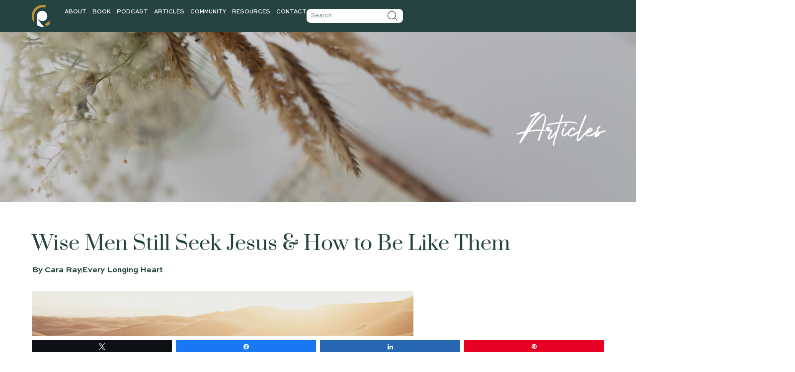

--- FILE ---
content_type: text/html; charset=UTF-8
request_url: https://cara-ray.com/wise-men-still-seek-him/
body_size: 34645
content:
<!doctype html>
<html lang="en-US">
<head>
	<meta charset="UTF-8">
	<meta name="viewport" content="width=device-width, initial-scale=1">
	<link rel="profile" href="https://gmpg.org/xfn/11">
	<meta name='robots' content='index, follow, max-image-preview:large, max-snippet:-1, max-video-preview:-1' />

<!-- Social Warfare v4.5.6 https://warfareplugins.com - BEGINNING OF OUTPUT -->
<style>
	@font-face {
		font-family: "sw-icon-font";
		src:url("https://cara-ray.com/wp-content/plugins/social-warfare/assets/fonts/sw-icon-font.eot?ver=4.5.6");
		src:url("https://cara-ray.com/wp-content/plugins/social-warfare/assets/fonts/sw-icon-font.eot?ver=4.5.6#iefix") format("embedded-opentype"),
		url("https://cara-ray.com/wp-content/plugins/social-warfare/assets/fonts/sw-icon-font.woff?ver=4.5.6") format("woff"),
		url("https://cara-ray.com/wp-content/plugins/social-warfare/assets/fonts/sw-icon-font.ttf?ver=4.5.6") format("truetype"),
		url("https://cara-ray.com/wp-content/plugins/social-warfare/assets/fonts/sw-icon-font.svg?ver=4.5.6#1445203416") format("svg");
		font-weight: normal;
		font-style: normal;
		font-display:block;
	}
</style>
<!-- Social Warfare v4.5.6 https://warfareplugins.com - END OF OUTPUT -->


	<!-- This site is optimized with the Yoast SEO Premium plugin v18.0 (Yoast SEO v26.7) - https://yoast.com/wordpress/plugins/seo/ -->
	<title>Wise Men Still Seek Jesus &amp; How to Be Like Them</title>
	<meta name="description" content="The first to identify Jesus as King, were the wise men. When they found him, they worshiped. An example to follow, even for those who doubt." />
	<link rel="canonical" href="https://cara-ray.com/wise-men-still-seek-him/" />
	<meta property="og:locale" content="en_US" />
	<meta property="og:type" content="article" />
	<meta property="og:title" content="Wise Men Still Seek Jesus &amp; How to Be Like Them" />
	<meta property="og:description" content="The first to identify Jesus as King, were the wise men. When they found him, they worshiped. An example to follow, even for those who doubt." />
	<meta property="og:url" content="https://cara-ray.com/wise-men-still-seek-him/" />
	<meta property="og:site_name" content="Pursuing Otium Sanctum" />
	<meta property="article:published_time" content="2021-12-09T18:06:33+00:00" />
	<meta property="article:modified_time" content="2026-01-27T11:28:30+00:00" />
	<meta property="og:image" content="https://cara-ray.com/wp-content/uploads/2021/12/Every-Longing-Heart-5.png" />
	<meta property="og:image:width" content="960" />
	<meta property="og:image:height" content="588" />
	<meta property="og:image:type" content="image/png" />
	<meta name="author" content="Cara Ray" />
	<meta name="twitter:card" content="summary_large_image" />
	<meta name="twitter:label1" content="Written by" />
	<meta name="twitter:data1" content="Cara Ray" />
	<meta name="twitter:label2" content="Est. reading time" />
	<meta name="twitter:data2" content="5 minutes" />
	<script type="application/ld+json" class="yoast-schema-graph">{"@context":"https://schema.org","@graph":[{"@type":"Article","@id":"https://cara-ray.com/wise-men-still-seek-him/#article","isPartOf":{"@id":"https://cara-ray.com/wise-men-still-seek-him/"},"author":{"name":"Cara Ray","@id":"https://cara-ray.com/#/schema/person/eb0d6068a7d5f0337aadfddf61deed97"},"headline":"Wise Men Still Seek Jesus &#038; How to Be Like Them","datePublished":"2021-12-09T18:06:33+00:00","dateModified":"2026-01-27T11:28:30+00:00","mainEntityOfPage":{"@id":"https://cara-ray.com/wise-men-still-seek-him/"},"wordCount":1190,"commentCount":5,"publisher":{"@id":"https://cara-ray.com/#/schema/person/eb0d6068a7d5f0337aadfddf61deed97"},"image":{"@id":"https://cara-ray.com/wise-men-still-seek-him/#primaryimage"},"thumbnailUrl":"https://cara-ray.com/wp-content/uploads/2021/12/Every-Longing-Heart-5.png","keywords":["King of Kings","Kingmakers","Queen Victoria","Seeking","Wise Men","Worship","Every Longing Heart"],"articleSection":["Every Longing Heart"],"inLanguage":"en-US","potentialAction":[{"@type":"CommentAction","name":"Comment","target":["https://cara-ray.com/wise-men-still-seek-him/#respond"]}]},{"@type":"WebPage","@id":"https://cara-ray.com/wise-men-still-seek-him/","url":"https://cara-ray.com/wise-men-still-seek-him/","name":"Wise Men Still Seek Jesus & How to Be Like Them","isPartOf":{"@id":"https://cara-ray.com/#website"},"primaryImageOfPage":{"@id":"https://cara-ray.com/wise-men-still-seek-him/#primaryimage"},"image":{"@id":"https://cara-ray.com/wise-men-still-seek-him/#primaryimage"},"thumbnailUrl":"https://cara-ray.com/wp-content/uploads/2021/12/Every-Longing-Heart-5.png","datePublished":"2021-12-09T18:06:33+00:00","dateModified":"2026-01-27T11:28:30+00:00","description":"The first to identify Jesus as King, were the wise men. When they found him, they worshiped. An example to follow, even for those who doubt.","breadcrumb":{"@id":"https://cara-ray.com/wise-men-still-seek-him/#breadcrumb"},"inLanguage":"en-US","potentialAction":[{"@type":"ReadAction","target":["https://cara-ray.com/wise-men-still-seek-him/"]}]},{"@type":"ImageObject","inLanguage":"en-US","@id":"https://cara-ray.com/wise-men-still-seek-him/#primaryimage","url":"https://cara-ray.com/wp-content/uploads/2021/12/Every-Longing-Heart-5.png","contentUrl":"https://cara-ray.com/wp-content/uploads/2021/12/Every-Longing-Heart-5.png","width":960,"height":588},{"@type":"BreadcrumbList","@id":"https://cara-ray.com/wise-men-still-seek-him/#breadcrumb","itemListElement":[{"@type":"ListItem","position":1,"name":"Home","item":"https://cara-ray.com/"},{"@type":"ListItem","position":2,"name":"Wise Men Still Seek Jesus &#038; How to Be Like Them"}]},{"@type":"WebSite","@id":"https://cara-ray.com/#website","url":"https://cara-ray.com/","name":"Pursuing Otium Sanctum","description":"Enjoy God Through Holy Leisure","publisher":{"@id":"https://cara-ray.com/#/schema/person/eb0d6068a7d5f0337aadfddf61deed97"},"potentialAction":[{"@type":"SearchAction","target":{"@type":"EntryPoint","urlTemplate":"https://cara-ray.com/?s={search_term_string}"},"query-input":{"@type":"PropertyValueSpecification","valueRequired":true,"valueName":"search_term_string"}}],"inLanguage":"en-US"},{"@type":["Person","Organization"],"@id":"https://cara-ray.com/#/schema/person/eb0d6068a7d5f0337aadfddf61deed97","name":"Cara Ray","image":{"@type":"ImageObject","inLanguage":"en-US","@id":"https://cara-ray.com/#/schema/person/image/","url":"https://cara-ray.com/wp-content/uploads/2023/08/Cara-Welcome-New-271x300-1.jpg","contentUrl":"https://cara-ray.com/wp-content/uploads/2023/08/Cara-Welcome-New-271x300-1.jpg","width":271,"height":300,"caption":"Cara Ray"},"logo":{"@id":"https://cara-ray.com/#/schema/person/image/"},"sameAs":["https://cara-ray.com"],"url":"https://cara-ray.com/author/tim-ray/"}]}</script>
	<!-- / Yoast SEO Premium plugin. -->


<link rel='dns-prefetch' href='//dedicated-producer-5419.kit.com' />
<link rel='dns-prefetch' href='//code.responsivevoice.org' />
<link rel='dns-prefetch' href='//www.googletagmanager.com' />
<link rel="alternate" type="application/rss+xml" title="Pursuing Otium Sanctum &raquo; Feed" href="https://cara-ray.com/feed/" />
<link rel="alternate" type="application/rss+xml" title="Pursuing Otium Sanctum &raquo; Comments Feed" href="https://cara-ray.com/comments/feed/" />
<link rel="alternate" type="application/rss+xml" title="Pursuing Otium Sanctum &raquo; Wise Men Still Seek Jesus &#038; How to Be Like Them Comments Feed" href="https://cara-ray.com/wise-men-still-seek-him/feed/" />
<link rel="alternate" title="oEmbed (JSON)" type="application/json+oembed" href="https://cara-ray.com/wp-json/oembed/1.0/embed?url=https%3A%2F%2Fcara-ray.com%2Fwise-men-still-seek-him%2F" />
<link rel="alternate" title="oEmbed (XML)" type="text/xml+oembed" href="https://cara-ray.com/wp-json/oembed/1.0/embed?url=https%3A%2F%2Fcara-ray.com%2Fwise-men-still-seek-him%2F&#038;format=xml" />
		<!-- This site uses the Google Analytics by ExactMetrics plugin v8.11.1 - Using Analytics tracking - https://www.exactmetrics.com/ -->
							<script src="//www.googletagmanager.com/gtag/js?id=G-3B07BRVVC3"  data-cfasync="false" data-wpfc-render="false" async></script>
			<script data-cfasync="false" data-wpfc-render="false">
				var em_version = '8.11.1';
				var em_track_user = true;
				var em_no_track_reason = '';
								var ExactMetricsDefaultLocations = {"page_location":"https:\/\/cara-ray.com\/wise-men-still-seek-him\/"};
								if ( typeof ExactMetricsPrivacyGuardFilter === 'function' ) {
					var ExactMetricsLocations = (typeof ExactMetricsExcludeQuery === 'object') ? ExactMetricsPrivacyGuardFilter( ExactMetricsExcludeQuery ) : ExactMetricsPrivacyGuardFilter( ExactMetricsDefaultLocations );
				} else {
					var ExactMetricsLocations = (typeof ExactMetricsExcludeQuery === 'object') ? ExactMetricsExcludeQuery : ExactMetricsDefaultLocations;
				}

								var disableStrs = [
										'ga-disable-G-3B07BRVVC3',
									];

				/* Function to detect opted out users */
				function __gtagTrackerIsOptedOut() {
					for (var index = 0; index < disableStrs.length; index++) {
						if (document.cookie.indexOf(disableStrs[index] + '=true') > -1) {
							return true;
						}
					}

					return false;
				}

				/* Disable tracking if the opt-out cookie exists. */
				if (__gtagTrackerIsOptedOut()) {
					for (var index = 0; index < disableStrs.length; index++) {
						window[disableStrs[index]] = true;
					}
				}

				/* Opt-out function */
				function __gtagTrackerOptout() {
					for (var index = 0; index < disableStrs.length; index++) {
						document.cookie = disableStrs[index] + '=true; expires=Thu, 31 Dec 2099 23:59:59 UTC; path=/';
						window[disableStrs[index]] = true;
					}
				}

				if ('undefined' === typeof gaOptout) {
					function gaOptout() {
						__gtagTrackerOptout();
					}
				}
								window.dataLayer = window.dataLayer || [];

				window.ExactMetricsDualTracker = {
					helpers: {},
					trackers: {},
				};
				if (em_track_user) {
					function __gtagDataLayer() {
						dataLayer.push(arguments);
					}

					function __gtagTracker(type, name, parameters) {
						if (!parameters) {
							parameters = {};
						}

						if (parameters.send_to) {
							__gtagDataLayer.apply(null, arguments);
							return;
						}

						if (type === 'event') {
														parameters.send_to = exactmetrics_frontend.v4_id;
							var hookName = name;
							if (typeof parameters['event_category'] !== 'undefined') {
								hookName = parameters['event_category'] + ':' + name;
							}

							if (typeof ExactMetricsDualTracker.trackers[hookName] !== 'undefined') {
								ExactMetricsDualTracker.trackers[hookName](parameters);
							} else {
								__gtagDataLayer('event', name, parameters);
							}
							
						} else {
							__gtagDataLayer.apply(null, arguments);
						}
					}

					__gtagTracker('js', new Date());
					__gtagTracker('set', {
						'developer_id.dNDMyYj': true,
											});
					if ( ExactMetricsLocations.page_location ) {
						__gtagTracker('set', ExactMetricsLocations);
					}
										__gtagTracker('config', 'G-3B07BRVVC3', {"forceSSL":"true","link_attribution":"true"} );
										window.gtag = __gtagTracker;										(function () {
						/* https://developers.google.com/analytics/devguides/collection/analyticsjs/ */
						/* ga and __gaTracker compatibility shim. */
						var noopfn = function () {
							return null;
						};
						var newtracker = function () {
							return new Tracker();
						};
						var Tracker = function () {
							return null;
						};
						var p = Tracker.prototype;
						p.get = noopfn;
						p.set = noopfn;
						p.send = function () {
							var args = Array.prototype.slice.call(arguments);
							args.unshift('send');
							__gaTracker.apply(null, args);
						};
						var __gaTracker = function () {
							var len = arguments.length;
							if (len === 0) {
								return;
							}
							var f = arguments[len - 1];
							if (typeof f !== 'object' || f === null || typeof f.hitCallback !== 'function') {
								if ('send' === arguments[0]) {
									var hitConverted, hitObject = false, action;
									if ('event' === arguments[1]) {
										if ('undefined' !== typeof arguments[3]) {
											hitObject = {
												'eventAction': arguments[3],
												'eventCategory': arguments[2],
												'eventLabel': arguments[4],
												'value': arguments[5] ? arguments[5] : 1,
											}
										}
									}
									if ('pageview' === arguments[1]) {
										if ('undefined' !== typeof arguments[2]) {
											hitObject = {
												'eventAction': 'page_view',
												'page_path': arguments[2],
											}
										}
									}
									if (typeof arguments[2] === 'object') {
										hitObject = arguments[2];
									}
									if (typeof arguments[5] === 'object') {
										Object.assign(hitObject, arguments[5]);
									}
									if ('undefined' !== typeof arguments[1].hitType) {
										hitObject = arguments[1];
										if ('pageview' === hitObject.hitType) {
											hitObject.eventAction = 'page_view';
										}
									}
									if (hitObject) {
										action = 'timing' === arguments[1].hitType ? 'timing_complete' : hitObject.eventAction;
										hitConverted = mapArgs(hitObject);
										__gtagTracker('event', action, hitConverted);
									}
								}
								return;
							}

							function mapArgs(args) {
								var arg, hit = {};
								var gaMap = {
									'eventCategory': 'event_category',
									'eventAction': 'event_action',
									'eventLabel': 'event_label',
									'eventValue': 'event_value',
									'nonInteraction': 'non_interaction',
									'timingCategory': 'event_category',
									'timingVar': 'name',
									'timingValue': 'value',
									'timingLabel': 'event_label',
									'page': 'page_path',
									'location': 'page_location',
									'title': 'page_title',
									'referrer' : 'page_referrer',
								};
								for (arg in args) {
																		if (!(!args.hasOwnProperty(arg) || !gaMap.hasOwnProperty(arg))) {
										hit[gaMap[arg]] = args[arg];
									} else {
										hit[arg] = args[arg];
									}
								}
								return hit;
							}

							try {
								f.hitCallback();
							} catch (ex) {
							}
						};
						__gaTracker.create = newtracker;
						__gaTracker.getByName = newtracker;
						__gaTracker.getAll = function () {
							return [];
						};
						__gaTracker.remove = noopfn;
						__gaTracker.loaded = true;
						window['__gaTracker'] = __gaTracker;
					})();
									} else {
										console.log("");
					(function () {
						function __gtagTracker() {
							return null;
						}

						window['__gtagTracker'] = __gtagTracker;
						window['gtag'] = __gtagTracker;
					})();
									}
			</script>
							<!-- / Google Analytics by ExactMetrics -->
		<style id='wp-img-auto-sizes-contain-inline-css'>
img:is([sizes=auto i],[sizes^="auto," i]){contain-intrinsic-size:3000px 1500px}
/*# sourceURL=wp-img-auto-sizes-contain-inline-css */
</style>
<link rel='stylesheet' id='social-warfare-block-css-css' href='https://cara-ray.com/wp-content/plugins/social-warfare/assets/js/post-editor/dist/blocks.style.build.css?ver=6.9' media='all' />
<link rel='stylesheet' id='sbi_styles-css' href='https://cara-ray.com/wp-content/plugins/instagram-feed/css/sbi-styles.min.css?ver=6.10.0' media='all' />
<link rel='stylesheet' id='sby_styles-css' href='https://cara-ray.com/wp-content/plugins/youtube-feed-pro/css/sb-youtube.min.css?ver=2.6.0' media='all' />
<style id='wp-emoji-styles-inline-css'>

	img.wp-smiley, img.emoji {
		display: inline !important;
		border: none !important;
		box-shadow: none !important;
		height: 1em !important;
		width: 1em !important;
		margin: 0 0.07em !important;
		vertical-align: -0.1em !important;
		background: none !important;
		padding: 0 !important;
	}
/*# sourceURL=wp-emoji-styles-inline-css */
</style>
<link rel='stylesheet' id='wp-block-library-css' href='https://cara-ray.com/wp-includes/css/dist/block-library/style.min.css?ver=6.9' media='all' />
<link rel='stylesheet' id='convertkit-broadcasts-css' href='https://cara-ray.com/wp-content/plugins/convertkit/resources/frontend/css/broadcasts.css?ver=3.1.4' media='all' />
<link rel='stylesheet' id='convertkit-button-css' href='https://cara-ray.com/wp-content/plugins/convertkit/resources/frontend/css/button.css?ver=3.1.4' media='all' />
<link rel='stylesheet' id='convertkit-form-css' href='https://cara-ray.com/wp-content/plugins/convertkit/resources/frontend/css/form.css?ver=3.1.4' media='all' />
<link rel='stylesheet' id='convertkit-form-builder-field-css' href='https://cara-ray.com/wp-content/plugins/convertkit/resources/frontend/css/form-builder.css?ver=3.1.4' media='all' />
<link rel='stylesheet' id='convertkit-form-builder-css' href='https://cara-ray.com/wp-content/plugins/convertkit/resources/frontend/css/form-builder.css?ver=3.1.4' media='all' />
<style id='global-styles-inline-css'>
:root{--wp--preset--aspect-ratio--square: 1;--wp--preset--aspect-ratio--4-3: 4/3;--wp--preset--aspect-ratio--3-4: 3/4;--wp--preset--aspect-ratio--3-2: 3/2;--wp--preset--aspect-ratio--2-3: 2/3;--wp--preset--aspect-ratio--16-9: 16/9;--wp--preset--aspect-ratio--9-16: 9/16;--wp--preset--color--black: #000000;--wp--preset--color--cyan-bluish-gray: #abb8c3;--wp--preset--color--white: #ffffff;--wp--preset--color--pale-pink: #f78da7;--wp--preset--color--vivid-red: #cf2e2e;--wp--preset--color--luminous-vivid-orange: #ff6900;--wp--preset--color--luminous-vivid-amber: #fcb900;--wp--preset--color--light-green-cyan: #7bdcb5;--wp--preset--color--vivid-green-cyan: #00d084;--wp--preset--color--pale-cyan-blue: #8ed1fc;--wp--preset--color--vivid-cyan-blue: #0693e3;--wp--preset--color--vivid-purple: #9b51e0;--wp--preset--gradient--vivid-cyan-blue-to-vivid-purple: linear-gradient(135deg,rgb(6,147,227) 0%,rgb(155,81,224) 100%);--wp--preset--gradient--light-green-cyan-to-vivid-green-cyan: linear-gradient(135deg,rgb(122,220,180) 0%,rgb(0,208,130) 100%);--wp--preset--gradient--luminous-vivid-amber-to-luminous-vivid-orange: linear-gradient(135deg,rgb(252,185,0) 0%,rgb(255,105,0) 100%);--wp--preset--gradient--luminous-vivid-orange-to-vivid-red: linear-gradient(135deg,rgb(255,105,0) 0%,rgb(207,46,46) 100%);--wp--preset--gradient--very-light-gray-to-cyan-bluish-gray: linear-gradient(135deg,rgb(238,238,238) 0%,rgb(169,184,195) 100%);--wp--preset--gradient--cool-to-warm-spectrum: linear-gradient(135deg,rgb(74,234,220) 0%,rgb(151,120,209) 20%,rgb(207,42,186) 40%,rgb(238,44,130) 60%,rgb(251,105,98) 80%,rgb(254,248,76) 100%);--wp--preset--gradient--blush-light-purple: linear-gradient(135deg,rgb(255,206,236) 0%,rgb(152,150,240) 100%);--wp--preset--gradient--blush-bordeaux: linear-gradient(135deg,rgb(254,205,165) 0%,rgb(254,45,45) 50%,rgb(107,0,62) 100%);--wp--preset--gradient--luminous-dusk: linear-gradient(135deg,rgb(255,203,112) 0%,rgb(199,81,192) 50%,rgb(65,88,208) 100%);--wp--preset--gradient--pale-ocean: linear-gradient(135deg,rgb(255,245,203) 0%,rgb(182,227,212) 50%,rgb(51,167,181) 100%);--wp--preset--gradient--electric-grass: linear-gradient(135deg,rgb(202,248,128) 0%,rgb(113,206,126) 100%);--wp--preset--gradient--midnight: linear-gradient(135deg,rgb(2,3,129) 0%,rgb(40,116,252) 100%);--wp--preset--font-size--small: 13px;--wp--preset--font-size--medium: 20px;--wp--preset--font-size--large: 36px;--wp--preset--font-size--x-large: 42px;--wp--preset--spacing--20: 0.44rem;--wp--preset--spacing--30: 0.67rem;--wp--preset--spacing--40: 1rem;--wp--preset--spacing--50: 1.5rem;--wp--preset--spacing--60: 2.25rem;--wp--preset--spacing--70: 3.38rem;--wp--preset--spacing--80: 5.06rem;--wp--preset--shadow--natural: 6px 6px 9px rgba(0, 0, 0, 0.2);--wp--preset--shadow--deep: 12px 12px 50px rgba(0, 0, 0, 0.4);--wp--preset--shadow--sharp: 6px 6px 0px rgba(0, 0, 0, 0.2);--wp--preset--shadow--outlined: 6px 6px 0px -3px rgb(255, 255, 255), 6px 6px rgb(0, 0, 0);--wp--preset--shadow--crisp: 6px 6px 0px rgb(0, 0, 0);}:root { --wp--style--global--content-size: 800px;--wp--style--global--wide-size: 1200px; }:where(body) { margin: 0; }.wp-site-blocks > .alignleft { float: left; margin-right: 2em; }.wp-site-blocks > .alignright { float: right; margin-left: 2em; }.wp-site-blocks > .aligncenter { justify-content: center; margin-left: auto; margin-right: auto; }:where(.wp-site-blocks) > * { margin-block-start: 24px; margin-block-end: 0; }:where(.wp-site-blocks) > :first-child { margin-block-start: 0; }:where(.wp-site-blocks) > :last-child { margin-block-end: 0; }:root { --wp--style--block-gap: 24px; }:root :where(.is-layout-flow) > :first-child{margin-block-start: 0;}:root :where(.is-layout-flow) > :last-child{margin-block-end: 0;}:root :where(.is-layout-flow) > *{margin-block-start: 24px;margin-block-end: 0;}:root :where(.is-layout-constrained) > :first-child{margin-block-start: 0;}:root :where(.is-layout-constrained) > :last-child{margin-block-end: 0;}:root :where(.is-layout-constrained) > *{margin-block-start: 24px;margin-block-end: 0;}:root :where(.is-layout-flex){gap: 24px;}:root :where(.is-layout-grid){gap: 24px;}.is-layout-flow > .alignleft{float: left;margin-inline-start: 0;margin-inline-end: 2em;}.is-layout-flow > .alignright{float: right;margin-inline-start: 2em;margin-inline-end: 0;}.is-layout-flow > .aligncenter{margin-left: auto !important;margin-right: auto !important;}.is-layout-constrained > .alignleft{float: left;margin-inline-start: 0;margin-inline-end: 2em;}.is-layout-constrained > .alignright{float: right;margin-inline-start: 2em;margin-inline-end: 0;}.is-layout-constrained > .aligncenter{margin-left: auto !important;margin-right: auto !important;}.is-layout-constrained > :where(:not(.alignleft):not(.alignright):not(.alignfull)){max-width: var(--wp--style--global--content-size);margin-left: auto !important;margin-right: auto !important;}.is-layout-constrained > .alignwide{max-width: var(--wp--style--global--wide-size);}body .is-layout-flex{display: flex;}.is-layout-flex{flex-wrap: wrap;align-items: center;}.is-layout-flex > :is(*, div){margin: 0;}body .is-layout-grid{display: grid;}.is-layout-grid > :is(*, div){margin: 0;}body{padding-top: 0px;padding-right: 0px;padding-bottom: 0px;padding-left: 0px;}a:where(:not(.wp-element-button)){text-decoration: underline;}:root :where(.wp-element-button, .wp-block-button__link){background-color: #32373c;border-width: 0;color: #fff;font-family: inherit;font-size: inherit;font-style: inherit;font-weight: inherit;letter-spacing: inherit;line-height: inherit;padding-top: calc(0.667em + 2px);padding-right: calc(1.333em + 2px);padding-bottom: calc(0.667em + 2px);padding-left: calc(1.333em + 2px);text-decoration: none;text-transform: inherit;}.has-black-color{color: var(--wp--preset--color--black) !important;}.has-cyan-bluish-gray-color{color: var(--wp--preset--color--cyan-bluish-gray) !important;}.has-white-color{color: var(--wp--preset--color--white) !important;}.has-pale-pink-color{color: var(--wp--preset--color--pale-pink) !important;}.has-vivid-red-color{color: var(--wp--preset--color--vivid-red) !important;}.has-luminous-vivid-orange-color{color: var(--wp--preset--color--luminous-vivid-orange) !important;}.has-luminous-vivid-amber-color{color: var(--wp--preset--color--luminous-vivid-amber) !important;}.has-light-green-cyan-color{color: var(--wp--preset--color--light-green-cyan) !important;}.has-vivid-green-cyan-color{color: var(--wp--preset--color--vivid-green-cyan) !important;}.has-pale-cyan-blue-color{color: var(--wp--preset--color--pale-cyan-blue) !important;}.has-vivid-cyan-blue-color{color: var(--wp--preset--color--vivid-cyan-blue) !important;}.has-vivid-purple-color{color: var(--wp--preset--color--vivid-purple) !important;}.has-black-background-color{background-color: var(--wp--preset--color--black) !important;}.has-cyan-bluish-gray-background-color{background-color: var(--wp--preset--color--cyan-bluish-gray) !important;}.has-white-background-color{background-color: var(--wp--preset--color--white) !important;}.has-pale-pink-background-color{background-color: var(--wp--preset--color--pale-pink) !important;}.has-vivid-red-background-color{background-color: var(--wp--preset--color--vivid-red) !important;}.has-luminous-vivid-orange-background-color{background-color: var(--wp--preset--color--luminous-vivid-orange) !important;}.has-luminous-vivid-amber-background-color{background-color: var(--wp--preset--color--luminous-vivid-amber) !important;}.has-light-green-cyan-background-color{background-color: var(--wp--preset--color--light-green-cyan) !important;}.has-vivid-green-cyan-background-color{background-color: var(--wp--preset--color--vivid-green-cyan) !important;}.has-pale-cyan-blue-background-color{background-color: var(--wp--preset--color--pale-cyan-blue) !important;}.has-vivid-cyan-blue-background-color{background-color: var(--wp--preset--color--vivid-cyan-blue) !important;}.has-vivid-purple-background-color{background-color: var(--wp--preset--color--vivid-purple) !important;}.has-black-border-color{border-color: var(--wp--preset--color--black) !important;}.has-cyan-bluish-gray-border-color{border-color: var(--wp--preset--color--cyan-bluish-gray) !important;}.has-white-border-color{border-color: var(--wp--preset--color--white) !important;}.has-pale-pink-border-color{border-color: var(--wp--preset--color--pale-pink) !important;}.has-vivid-red-border-color{border-color: var(--wp--preset--color--vivid-red) !important;}.has-luminous-vivid-orange-border-color{border-color: var(--wp--preset--color--luminous-vivid-orange) !important;}.has-luminous-vivid-amber-border-color{border-color: var(--wp--preset--color--luminous-vivid-amber) !important;}.has-light-green-cyan-border-color{border-color: var(--wp--preset--color--light-green-cyan) !important;}.has-vivid-green-cyan-border-color{border-color: var(--wp--preset--color--vivid-green-cyan) !important;}.has-pale-cyan-blue-border-color{border-color: var(--wp--preset--color--pale-cyan-blue) !important;}.has-vivid-cyan-blue-border-color{border-color: var(--wp--preset--color--vivid-cyan-blue) !important;}.has-vivid-purple-border-color{border-color: var(--wp--preset--color--vivid-purple) !important;}.has-vivid-cyan-blue-to-vivid-purple-gradient-background{background: var(--wp--preset--gradient--vivid-cyan-blue-to-vivid-purple) !important;}.has-light-green-cyan-to-vivid-green-cyan-gradient-background{background: var(--wp--preset--gradient--light-green-cyan-to-vivid-green-cyan) !important;}.has-luminous-vivid-amber-to-luminous-vivid-orange-gradient-background{background: var(--wp--preset--gradient--luminous-vivid-amber-to-luminous-vivid-orange) !important;}.has-luminous-vivid-orange-to-vivid-red-gradient-background{background: var(--wp--preset--gradient--luminous-vivid-orange-to-vivid-red) !important;}.has-very-light-gray-to-cyan-bluish-gray-gradient-background{background: var(--wp--preset--gradient--very-light-gray-to-cyan-bluish-gray) !important;}.has-cool-to-warm-spectrum-gradient-background{background: var(--wp--preset--gradient--cool-to-warm-spectrum) !important;}.has-blush-light-purple-gradient-background{background: var(--wp--preset--gradient--blush-light-purple) !important;}.has-blush-bordeaux-gradient-background{background: var(--wp--preset--gradient--blush-bordeaux) !important;}.has-luminous-dusk-gradient-background{background: var(--wp--preset--gradient--luminous-dusk) !important;}.has-pale-ocean-gradient-background{background: var(--wp--preset--gradient--pale-ocean) !important;}.has-electric-grass-gradient-background{background: var(--wp--preset--gradient--electric-grass) !important;}.has-midnight-gradient-background{background: var(--wp--preset--gradient--midnight) !important;}.has-small-font-size{font-size: var(--wp--preset--font-size--small) !important;}.has-medium-font-size{font-size: var(--wp--preset--font-size--medium) !important;}.has-large-font-size{font-size: var(--wp--preset--font-size--large) !important;}.has-x-large-font-size{font-size: var(--wp--preset--font-size--x-large) !important;}
:root :where(.wp-block-pullquote){font-size: 1.5em;line-height: 1.6;}
/*# sourceURL=global-styles-inline-css */
</style>
<link rel='stylesheet' id='rv-style-css' href='https://cara-ray.com/wp-content/plugins/responsivevoice-text-to-speech/includes/css/responsivevoice.css?ver=6.9' media='all' />
<link rel='stylesheet' id='social_warfare-css' href='https://cara-ray.com/wp-content/plugins/social-warfare/assets/css/style.min.css?ver=4.5.6' media='all' />
<link rel='stylesheet' id='hello-elementor-css' href='https://cara-ray.com/wp-content/themes/hello-elementor/assets/css/reset.css?ver=3.4.5' media='all' />
<link rel='stylesheet' id='hello-elementor-theme-style-css' href='https://cara-ray.com/wp-content/themes/hello-elementor/assets/css/theme.css?ver=3.4.5' media='all' />
<link rel='stylesheet' id='hello-elementor-header-footer-css' href='https://cara-ray.com/wp-content/themes/hello-elementor/assets/css/header-footer.css?ver=3.4.5' media='all' />
<link rel='stylesheet' id='elementor-frontend-css' href='https://cara-ray.com/wp-content/uploads/elementor/css/custom-frontend.min.css?ver=1769492671' media='all' />
<link rel='stylesheet' id='elementor-post-5-css' href='https://cara-ray.com/wp-content/uploads/elementor/css/post-5.css?ver=1769492671' media='all' />
<link rel='stylesheet' id='widget-image-css' href='https://cara-ray.com/wp-content/plugins/elementor/assets/css/widget-image.min.css?ver=3.34.1' media='all' />
<link rel='stylesheet' id='widget-nav-menu-css' href='https://cara-ray.com/wp-content/uploads/elementor/css/custom-pro-widget-nav-menu.min.css?ver=1769492671' media='all' />
<link rel='stylesheet' id='widget-search-form-css' href='https://cara-ray.com/wp-content/plugins/elementor-pro/assets/css/widget-search-form.min.css?ver=3.33.2' media='all' />
<link rel='stylesheet' id='elementor-icons-shared-0-css' href='https://cara-ray.com/wp-content/plugins/elementor/assets/lib/font-awesome/css/fontawesome.min.css?ver=5.15.3' media='all' />
<link rel='stylesheet' id='elementor-icons-fa-solid-css' href='https://cara-ray.com/wp-content/plugins/elementor/assets/lib/font-awesome/css/solid.min.css?ver=5.15.3' media='all' />
<link rel='stylesheet' id='e-sticky-css' href='https://cara-ray.com/wp-content/plugins/elementor-pro/assets/css/modules/sticky.min.css?ver=3.33.2' media='all' />
<link rel='stylesheet' id='widget-icon-list-css' href='https://cara-ray.com/wp-content/uploads/elementor/css/custom-widget-icon-list.min.css?ver=1769492671' media='all' />
<link rel='stylesheet' id='widget-icon-box-css' href='https://cara-ray.com/wp-content/uploads/elementor/css/custom-widget-icon-box.min.css?ver=1769492671' media='all' />
<link rel='stylesheet' id='widget-social-icons-css' href='https://cara-ray.com/wp-content/plugins/elementor/assets/css/widget-social-icons.min.css?ver=3.34.1' media='all' />
<link rel='stylesheet' id='e-apple-webkit-css' href='https://cara-ray.com/wp-content/uploads/elementor/css/custom-apple-webkit.min.css?ver=1769492671' media='all' />
<link rel='stylesheet' id='widget-heading-css' href='https://cara-ray.com/wp-content/plugins/elementor/assets/css/widget-heading.min.css?ver=3.34.1' media='all' />
<link rel='stylesheet' id='widget-post-info-css' href='https://cara-ray.com/wp-content/plugins/elementor-pro/assets/css/widget-post-info.min.css?ver=3.33.2' media='all' />
<link rel='stylesheet' id='elementor-icons-fa-regular-css' href='https://cara-ray.com/wp-content/plugins/elementor/assets/lib/font-awesome/css/regular.min.css?ver=5.15.3' media='all' />
<link rel='stylesheet' id='widget-post-navigation-css' href='https://cara-ray.com/wp-content/plugins/elementor-pro/assets/css/widget-post-navigation.min.css?ver=3.33.2' media='all' />
<link rel='stylesheet' id='elementor-icons-css' href='https://cara-ray.com/wp-content/plugins/elementor/assets/lib/eicons/css/elementor-icons.min.css?ver=5.45.0' media='all' />
<link rel='stylesheet' id='sby-styles-css' href='https://cara-ray.com/wp-content/plugins/youtube-feed-pro/css/sb-youtube.min.css?ver=2.6.0' media='all' />
<link rel='stylesheet' id='sbistyles-css' href='https://cara-ray.com/wp-content/plugins/instagram-feed/css/sbi-styles.min.css?ver=6.10.0' media='all' />
<link rel='stylesheet' id='elementor-post-11410-css' href='https://cara-ray.com/wp-content/uploads/elementor/css/post-11410.css?ver=1769492672' media='all' />
<link rel='stylesheet' id='elementor-post-11315-css' href='https://cara-ray.com/wp-content/uploads/elementor/css/post-11315.css?ver=1769492672' media='all' />
<link rel='stylesheet' id='elementor-post-705-css' href='https://cara-ray.com/wp-content/uploads/elementor/css/post-705.css?ver=1769492681' media='all' />
<link rel='stylesheet' id='hello-elementor-child-style-css' href='https://cara-ray.com/wp-content/themes/hello-theme-child-master/style.css?ver=1.0.0' media='all' />
<link rel='stylesheet' id='elementor-gf-local-prata-css' href='https://cara-ray.com/wp-content/uploads/elementor/google-fonts/css/prata.css?ver=1744218451' media='all' />
<link rel='stylesheet' id='elementor-icons-fa-brands-css' href='https://cara-ray.com/wp-content/plugins/elementor/assets/lib/font-awesome/css/brands.min.css?ver=5.15.3' media='all' />
<script src="https://cara-ray.com/wp-content/plugins/google-analytics-dashboard-for-wp/assets/js/frontend-gtag.min.js?ver=8.11.1" id="exactmetrics-frontend-script-js" async data-wp-strategy="async"></script>
<script data-cfasync="false" data-wpfc-render="false" id='exactmetrics-frontend-script-js-extra'>var exactmetrics_frontend = {"js_events_tracking":"true","download_extensions":"doc,pdf,ppt,zip,xls,docx,pptx,xlsx","inbound_paths":"[{\"path\":\"\\\/go\\\/\",\"label\":\"affiliate\"},{\"path\":\"\\\/recommend\\\/\",\"label\":\"affiliate\"}]","home_url":"https:\/\/cara-ray.com","hash_tracking":"false","v4_id":"G-3B07BRVVC3"};</script>
<script src="https://code.responsivevoice.org/responsivevoice.js" id="responsive-voice-js"></script>
<script src="https://cara-ray.com/wp-includes/js/jquery/jquery.min.js?ver=3.7.1" id="jquery-core-js"></script>
<script src="https://cara-ray.com/wp-includes/js/jquery/jquery-migrate.min.js?ver=3.4.1" id="jquery-migrate-js"></script>
<script src="https://cara-ray.com/wp-content/themes/hello-theme-child-master/custom-script.js?ver=6.9" id="custom-scripts-js"></script>

<!-- Google tag (gtag.js) snippet added by Site Kit -->
<!-- Google Analytics snippet added by Site Kit -->
<script src="https://www.googletagmanager.com/gtag/js?id=G-2D9WKMF9GS" id="google_gtagjs-js" async></script>
<script id="google_gtagjs-js-after">
window.dataLayer = window.dataLayer || [];function gtag(){dataLayer.push(arguments);}
gtag("set","linker",{"domains":["cara-ray.com"]});
gtag("js", new Date());
gtag("set", "developer_id.dZTNiMT", true);
gtag("config", "G-2D9WKMF9GS", {"googlesitekit_post_type":"post","googlesitekit_post_date":"20211209","googlesitekit_post_categories":"Every Longing Heart"});
//# sourceURL=google_gtagjs-js-after
</script>
<link rel="https://api.w.org/" href="https://cara-ray.com/wp-json/" /><link rel="alternate" title="JSON" type="application/json" href="https://cara-ray.com/wp-json/wp/v2/posts/3243" /><link rel="EditURI" type="application/rsd+xml" title="RSD" href="https://cara-ray.com/xmlrpc.php?rsd" />
<meta name="generator" content="WordPress 6.9" />
<link rel='shortlink' href='https://cara-ray.com/?p=3243' />
<meta name="cdp-version" content="1.5.0" /><meta name="generator" content="Site Kit by Google 1.171.0" /><meta name="generator" content="Elementor 3.34.1; features: additional_custom_breakpoints; settings: css_print_method-external, google_font-enabled, font_display-swap">
<!-- Google tag (gtag.js) -->
<script async src="https://www.googletagmanager.com/gtag/js?id=G-YMCJ6NVL2S"></script>
<script>
  window.dataLayer = window.dataLayer || [];
  function gtag(){dataLayer.push(arguments);}
  gtag('js', new Date());

  gtag('config', 'G-YMCJ6NVL2S');
</script>
			<style>
				.e-con.e-parent:nth-of-type(n+4):not(.e-lazyloaded):not(.e-no-lazyload),
				.e-con.e-parent:nth-of-type(n+4):not(.e-lazyloaded):not(.e-no-lazyload) * {
					background-image: none !important;
				}
				@media screen and (max-height: 1024px) {
					.e-con.e-parent:nth-of-type(n+3):not(.e-lazyloaded):not(.e-no-lazyload),
					.e-con.e-parent:nth-of-type(n+3):not(.e-lazyloaded):not(.e-no-lazyload) * {
						background-image: none !important;
					}
				}
				@media screen and (max-height: 640px) {
					.e-con.e-parent:nth-of-type(n+2):not(.e-lazyloaded):not(.e-no-lazyload),
					.e-con.e-parent:nth-of-type(n+2):not(.e-lazyloaded):not(.e-no-lazyload) * {
						background-image: none !important;
					}
				}
			</style>
			
<!-- Google Tag Manager snippet added by Site Kit -->
<script>
			( function( w, d, s, l, i ) {
				w[l] = w[l] || [];
				w[l].push( {'gtm.start': new Date().getTime(), event: 'gtm.js'} );
				var f = d.getElementsByTagName( s )[0],
					j = d.createElement( s ), dl = l != 'dataLayer' ? '&l=' + l : '';
				j.async = true;
				j.src = 'https://www.googletagmanager.com/gtm.js?id=' + i + dl;
				f.parentNode.insertBefore( j, f );
			} )( window, document, 'script', 'dataLayer', 'GTM-5MPQZMKX' );
			
</script>

<!-- End Google Tag Manager snippet added by Site Kit -->
<link rel="icon" href="https://cara-ray.com/wp-content/uploads/2023/07/Group3.svg" sizes="32x32" />
<link rel="icon" href="https://cara-ray.com/wp-content/uploads/2023/07/Group3.svg" sizes="192x192" />
<link rel="apple-touch-icon" href="https://cara-ray.com/wp-content/uploads/2023/07/Group3.svg" />
<meta name="msapplication-TileImage" content="https://cara-ray.com/wp-content/uploads/2023/07/Group3.svg" />
		<style id="wp-custom-css">
			.blog-slide .elementor-widget-theme-post-title{
	min-height: 164px;
}

.blog-slide .blog-short-desc{
	min-height: 115px;
}

.about-cara .elementor-icon-list-item a svg circle{
	stroke:#fff;
}
.about-cara .elementor-icon-list-item a svg path{
	fill:#fff;
}
.about-cara .elementor-icon-list-item a:hover svg path{
	fill:#718461;
}
.page-id-11110 form.seva-form,
.discover-form form.elementor-form 
.elementor-form-fields-wrapper div:nth-child(3),
.discover-form form.elementor-form 
.elementor-form-fields-wrapper div:nth-child(4) {
    display: none;
}

/* Common input styling */
.discover-form form.elementor-form .elementor-form-fields-wrapper .elementor-column input[type="text"].elementor-field,
.discover-form form.elementor-form .elementor-form-fields-wrapper .elementor-column input[type="email"].elementor-field {
    background: rgba(255, 255, 255, 0.15);
    border: 2px solid rgba(255, 255, 255, 0.4);
    backdrop-filter: blur(14px);
    border-radius: 12px;
    height: 66px;
    padding: 0 52px 0 22px;
    font-family: 'Sweet Sans Pro';
    font-size: 16px;
    font-weight: 400;
    color: #ffffff;
    background-repeat: no-repeat;
    background-position: right 20px center;
    background-size: 18px;
}

/* Placeholder color */
.discover-form form.elementor-form 
.elementor-field-group input::placeholder {
    color: rgba(255, 255, 255, 0.85);
}

/* Name icon */
.discover-form form.elementor-form .elementor-form-fields-wrapper .elementor-column input[type="text"].elementor-field{
    background-image: url("data:image/svg+xml,%3Csvg xmlns='http://www.w3.org/2000/svg' width='18' height='18' viewBox='0 0 18 18'%3E%3Cpath d='M9 0C10.1935 0 11.3381 0.474106 12.182 1.31802C13.0259 2.16193 13.5 3.30653 13.5 4.5C13.5 5.69347 13.0259 6.83807 12.182 7.68198C11.3381 8.52589 10.1935 9 9 9C7.80653 9 6.66193 8.52589 5.81802 7.68198C4.97411 6.83807 4.5 5.69347 4.5 4.5C4.5 3.30653 4.97411 2.16193 5.81802 1.31802C6.66193 0.474106 7.80653 0 9 0ZM9 11.25C13.9725 11.25 18 13.2638 18 15.75V18H0V15.75C0 13.2638 4.0275 11.25 9 11.25Z' fill='white'/%3E%3C/svg%3E");
}

/* Email icon */
.discover-form form.elementor-form 
.elementor-form-fields-wrapper 
.elementor-column 
input[type="email"].elementor-field {

    background-image: url("data:image/svg+xml,%3Csvg xmlns='http://www.w3.org/2000/svg' width='18' height='13' viewBox='0 0 18 13' fill='none'%3E%3Cpath d='M11.6632 7.07617L10.1556 8.5888C9.5443 9.20228 8.46866 9.2155 7.84411 8.5888L6.3365 7.07617L0.921875 12.5084C1.12343 12.6016 1.34565 12.6572 1.5819 12.6572H16.4178C16.6541 12.6572 16.8762 12.6016 17.0777 12.5084L11.6632 7.07617Z' fill='white'/%3E%3Cpath d='M16.418 0H1.58203C1.34578 0 1.12356 0.0556172 0.922078 0.148816L6.70799 5.95392L6.70968 5.95568L8.59099 7.84322C8.79082 8.04305 9.20925 8.04305 9.40908 7.84322L11.29 5.956L11.2921 5.95392L17.0779 0.148781C16.8764 0.055547 16.6542 0 16.418 0ZM0.168258 0.886359C0.0639844 1.09723 0 1.3313 0 1.58203V11.0742C0 11.325 0.0639141 11.559 0.168223 11.7699L5.59223 6.3283L0.168258 0.886359ZM17.8317 0.886289L12.4078 6.3283L17.8317 11.77C17.936 11.5591 18 11.325 18 11.0742V1.58203C18 1.33123 17.936 1.09716 17.8317 0.886289Z' fill='white'/%3E%3C/svg%3E");
}

.new-footer .dual-heading p>span{
	font-family: "Adelia", Sans-serif !important;
	color:#4A3E57 !important;
	font-weight: 400;
	font-size: 45px !important;
}
/* New CSS */

/* podcast Page */

.inner-btns .elementor-button-icon svg {
    font-size: 21px !important;
}
.inner-btns .elementor-button-content-wrapper {
    align-items: center;
}
.episodes .sby_inner_item{
	padding: 20px;
	border-radius: 10px;
}
.episodes .sby_play_btn svg path{
	fill: #FF0000;
}
.episodes .sby_video_title_wrap{
	text-align: left;
}
.episodes .sby_meta{
	display: none;
}
.episodes .sby_info{
	margin: 0 !important;
}
.episodes .sby_video_title{
	font-family: Sweet Sans Pro !important;
	font-weight: 400 !important;
	font-size: 24px !important;
	line-height: 1.2em !important;
	color: #41364C !important;
}
.page-id-11609 .formkit-form{
	display: none;
}
.episodes .sby_items_wrap {
    display: flex;
    justify-content: center;
    gap: 20px;
}
.discover-form input[type="text"]::placeholder{
	opacity: 1 !important;
}
.discover-form input[type="email"]::placeholder{
	opacity: 1 !important;
}

/* podcast Page */
.episodes .latest-epesode .elementor-shortcode .sb_youtube .sby_items_wrap .sby_item{
	width: 49%;
}
.episodes .latest-epesode .elementor-shortcode .sby_items_wrap {
    flex-wrap: wrap;
}
.arrow-sign {
  width: 150px;
  display: block;
  transform: scaleX(0);
  transform-origin: left center;
  animation: drawLine 2s ease-in-out forwards;
	opacity:0;
}

@keyframes drawLine {
  to {
    transform: scaleX(1);
		opacity:1;
  }
}
.landing-video iframe{
	height:425px;
	background:#000;
	border-radius:15px;
}





/* New CSS */


@media only screen and (min-width: 1201px) and (max-width: 1601px) {
    html {
        zoom: 0.80;
        zoom: 80%;
    }
.line-head .elementor-heading-title::after{
		display:none
	}
	#sby_lightboxOverlay{
		transform: scale(1.5) !important;
	}
	#sby_lightbox{
		top: 1800px !important;
	}

}
@media only screen and (max-width: 1500px) {
	.line-head .elementor-heading-title::after{
		display:none
	}
}

.discover-form form.elementor-form  .elementor-form-fields-wrapper .elementor-column button{
	font-family: 'Sweet Sans Pro';
font-style: normal;
font-weight: 700;
font-size: 16px;
line-height: 22px;
text-transform: uppercase;
color: #4A3E57 !important;
background-color:#fff !important;
	border-radius:10px;
	border-color:#fff  !important;
	padding:20px 37px;
}
.discover-form form.elementor-form  .elementor-form-fields-wrapper .elementor-column button:hover{
	color: #fff !important;
background-color:#7d8f6a !important;
	border-color:#7d8f6a  !important;
}
.fsocial_share .elementor-social-icons-wrapper .elementor-grid-item:nth-child(2) a:hover svg path{
	fill:#fff !important;
}





@media only screen and (min-width: 786px) and (max-width: 1200px){
	.blog-slide .elementor-swiper-button-prev{
		left:-10px !important;
/* 		bottom:0px; */
	}
	.blog-slide .elementor-swiper-button-next {
    right:-10px !important;
/* 			bottom:0px; */
}
.landing-video iframe {
    height: 285px;
}

}

@media only screen and (max-width: 1100px){

	.video-sec.elementor-element{
		background-image:unset !important;
	}
}

@media only screen and (max-width: 1199px){
	.discover-form form.elementor-form .elementor-form-fields-wrapper{
		display:block !important;
	}
.discover-form form.elementor-form .elementor-form-fields-wrapper{
		width:100%;
	}
	.video-sec.elementor-element{
		min-height: 375px;
	}
	.landing-video iframe {
		height: 325px;
	}
	
}

@media only screen and (max-width: 1024px){
	.discover-form form.elementor-form .elementor-form-fields-wrapper .elementor-column button {
    padding: 15px 28px;
}
	.discover-form form.elementor-form .elementor-form-fields-wrapper .elementor-column input[type="text"].elementor-field, .discover-form form.elementor-form .elementor-form-fields-wrapper .elementor-column input[type="email"].elementor-field {
    height: 50px;
}
	.discover-form form.elementor-form .elementor-form-fields-wrapper{
		display: flex !important;
	}
.episodes .sby_video_title{
	font-size: 20px !important;
}
	.landing-video iframe {
    height: 300px;
}
}


@media only screen and (max-width: 767px){
	.discover-form form.elementor-form .elementor-form-fields-wrapper .elementor-field-type-submit{
		justify-content: center;
	}
	.discover-form form.elementor-form .elementor-form-fields-wrapper {
		flex-direction: column;
	}
	.discover-form form.elementor-form .elementor-form-fields-wrapper .elementor-column button{
		width: 100%;
	}
	.episodes .sby_inner_item{
		flex-direction: column !important;
	}
	.episodes .sby_info{
		padding: 15px 0 0 0 !important;
	}
.episodes .sby_video_title_wrap{
		text-align: center;
	}
	.episodes .sby_inner_item {
    padding: 15px;
}
.episodes .sby_video_title{
	font-size: 18px !important;
}
	.episodes .latest-epesode .elementor-shortcode .sb_youtube .sby_items_wrap .sby_item{
	width: 100%;
}
}












.discover-form form.elementor-form .elementor-form-fields-wrapper{
	display:flex;
	flex-wrap:nowrap;
}





@media only screen and (max-width: 1180px){
	.blog-slide .elementor-widget-theme-post-title{
	min-height: 0;
}

.blog-slide .blog-short-desc{
	min-height: 0;
}
}		</style>
		</head>
<body data-rsssl=1 class="wp-singular post-template-default single single-post postid-3243 single-format-standard wp-custom-logo wp-embed-responsive wp-theme-hello-elementor wp-child-theme-hello-theme-child-master eio-default hello-elementor-default elementor-default elementor-kit-5 elementor-page-705">

		<!-- Google Tag Manager (noscript) snippet added by Site Kit -->
		<noscript>
			<iframe src="https://www.googletagmanager.com/ns.html?id=GTM-5MPQZMKX" height="0" width="0" style="display:none;visibility:hidden"></iframe>
		</noscript>
		<!-- End Google Tag Manager (noscript) snippet added by Site Kit -->
		
<a class="skip-link screen-reader-text" href="#content">Skip to content</a>

		<header data-elementor-type="header" data-elementor-id="11410" class="elementor elementor-11410 elementor-location-header" data-elementor-post-type="elementor_library">
			<div class="elementor-element elementor-element-a442064 e-flex e-con-boxed e-con e-parent" data-id="a442064" data-element_type="container" data-settings="{&quot;background_background&quot;:&quot;classic&quot;,&quot;sticky&quot;:&quot;top&quot;,&quot;sticky_parent&quot;:&quot;yes&quot;,&quot;sticky_on&quot;:[&quot;desktop&quot;,&quot;laptop&quot;,&quot;tablet&quot;,&quot;mobile_extra&quot;,&quot;mobile&quot;],&quot;sticky_offset&quot;:0,&quot;sticky_effects_offset&quot;:0,&quot;sticky_anchor_link_offset&quot;:0}">
					<div class="e-con-inner">
		<div class="elementor-element elementor-element-35a7558 e-con-full e-flex e-con e-child" data-id="35a7558" data-element_type="container">
				<div class="elementor-element elementor-element-5102988 elementor-widget elementor-widget-theme-site-logo elementor-widget-image" data-id="5102988" data-element_type="widget" data-widget_type="theme-site-logo.default">
				<div class="elementor-widget-container">
											<a href="https://cara-ray.com">
			<img width="46" height="55" src="https://cara-ray.com/wp-content/uploads/2023/07/Layer_11.svg" class="attachment-full size-full wp-image-45" alt="" />				</a>
											</div>
				</div>
				</div>
		<div class="elementor-element elementor-element-fbe5d1e e-con-full e-flex e-con e-child" data-id="fbe5d1e" data-element_type="container">
				<div class="elementor-element elementor-element-239ab0a elementor-nav-menu__align-start elementor-nav-menu--stretch elementor-nav-menu--dropdown-tablet elementor-nav-menu__text-align-aside elementor-nav-menu--toggle elementor-nav-menu--burger elementor-widget elementor-widget-nav-menu" data-id="239ab0a" data-element_type="widget" data-settings="{&quot;full_width&quot;:&quot;stretch&quot;,&quot;layout&quot;:&quot;horizontal&quot;,&quot;submenu_icon&quot;:{&quot;value&quot;:&quot;&lt;i class=\&quot;fas fa-caret-down\&quot; aria-hidden=\&quot;true\&quot;&gt;&lt;\/i&gt;&quot;,&quot;library&quot;:&quot;fa-solid&quot;},&quot;toggle&quot;:&quot;burger&quot;}" data-widget_type="nav-menu.default">
				<div class="elementor-widget-container">
								<nav aria-label="Menu" class="elementor-nav-menu--main elementor-nav-menu__container elementor-nav-menu--layout-horizontal e--pointer-none">
				<ul id="menu-1-239ab0a" class="elementor-nav-menu"><li class="menu-item menu-item-type-post_type menu-item-object-page menu-item-11458"><a href="https://cara-ray.com/about/" class="elementor-item">About</a></li>
<li class="menu-item menu-item-type-post_type menu-item-object-page menu-item-13045"><a href="https://cara-ray.com/pursuitofholyleisure/" class="elementor-item">Book</a></li>
<li class="menu-item menu-item-type-post_type menu-item-object-page menu-item-12751"><a href="https://cara-ray.com/podcast/" class="elementor-item">Podcast</a></li>
<li class="menu-item menu-item-type-post_type menu-item-object-page menu-item-11459"><a href="https://cara-ray.com/articles/" class="elementor-item">Articles</a></li>
<li class="menu-item menu-item-type-post_type menu-item-object-page menu-item-11460"><a href="https://cara-ray.com/community/" class="elementor-item">Community</a></li>
<li class="menu-item menu-item-type-post_type menu-item-object-page menu-item-11462"><a href="https://cara-ray.com/resources/" class="elementor-item">Resources</a></li>
<li class="menu-item menu-item-type-post_type menu-item-object-page menu-item-11461"><a href="https://cara-ray.com/contact/" class="elementor-item">Contact</a></li>
</ul>			</nav>
					<div class="elementor-menu-toggle" role="button" tabindex="0" aria-label="Menu Toggle" aria-expanded="false">
			<i aria-hidden="true" role="presentation" class="elementor-menu-toggle__icon--open eicon-menu-bar"></i><i aria-hidden="true" role="presentation" class="elementor-menu-toggle__icon--close eicon-close"></i>		</div>
					<nav class="elementor-nav-menu--dropdown elementor-nav-menu__container" aria-hidden="true">
				<ul id="menu-2-239ab0a" class="elementor-nav-menu"><li class="menu-item menu-item-type-post_type menu-item-object-page menu-item-11458"><a href="https://cara-ray.com/about/" class="elementor-item" tabindex="-1">About</a></li>
<li class="menu-item menu-item-type-post_type menu-item-object-page menu-item-13045"><a href="https://cara-ray.com/pursuitofholyleisure/" class="elementor-item" tabindex="-1">Book</a></li>
<li class="menu-item menu-item-type-post_type menu-item-object-page menu-item-12751"><a href="https://cara-ray.com/podcast/" class="elementor-item" tabindex="-1">Podcast</a></li>
<li class="menu-item menu-item-type-post_type menu-item-object-page menu-item-11459"><a href="https://cara-ray.com/articles/" class="elementor-item" tabindex="-1">Articles</a></li>
<li class="menu-item menu-item-type-post_type menu-item-object-page menu-item-11460"><a href="https://cara-ray.com/community/" class="elementor-item" tabindex="-1">Community</a></li>
<li class="menu-item menu-item-type-post_type menu-item-object-page menu-item-11462"><a href="https://cara-ray.com/resources/" class="elementor-item" tabindex="-1">Resources</a></li>
<li class="menu-item menu-item-type-post_type menu-item-object-page menu-item-11461"><a href="https://cara-ray.com/contact/" class="elementor-item" tabindex="-1">Contact</a></li>
</ul>			</nav>
						</div>
				</div>
				<div class="elementor-element elementor-element-b8ba406 article-search elementor-widget-mobile__width-initial elementor-search-form--skin-classic elementor-search-form--button-type-icon elementor-widget elementor-widget-search-form" data-id="b8ba406" data-element_type="widget" data-settings="{&quot;skin&quot;:&quot;classic&quot;}" data-widget_type="search-form.default">
				<div class="elementor-widget-container">
							<search role="search">
			<form class="elementor-search-form" action="https://cara-ray.com" method="get">
												<div class="elementor-search-form__container">
					<label class="elementor-screen-only" for="elementor-search-form-b8ba406">Search</label>

					
					<input id="elementor-search-form-b8ba406" placeholder="Search" class="elementor-search-form__input" type="search" name="s" value="">
					
											<button class="elementor-search-form__submit" type="submit" aria-label="Search">
															<i aria-hidden="true" class="fas fa-search"></i>													</button>
					
									</div>
			</form>
		</search>
						</div>
				</div>
				</div>
					</div>
				</div>
				</header>
				<div data-elementor-type="single-post" data-elementor-id="705" class="elementor elementor-705 elementor-location-single post-3243 post type-post status-publish format-standard has-post-thumbnail hentry category-every-longing-heart tag-king-of-kings tag-kingmakers tag-queen-victoria tag-seeking tag-wise-men tag-worship tag-every-longing-heart serires-every-longing-heart" data-elementor-post-type="elementor_library">
			<div class="elementor-element elementor-element-890aef8 e-flex e-con-boxed e-con e-parent" data-id="890aef8" data-element_type="container" data-settings="{&quot;background_background&quot;:&quot;classic&quot;}">
					<div class="e-con-inner">
				<div class="elementor-element elementor-element-f7b2389 elementor-widget elementor-widget-heading" data-id="f7b2389" data-element_type="widget" data-widget_type="heading.default">
				<div class="elementor-widget-container">
					<h1 class="elementor-heading-title elementor-size-default">Articles</h1>				</div>
				</div>
					</div>
				</div>
		<div class="elementor-element elementor-element-5da4418 e-flex e-con-boxed e-con e-parent" data-id="5da4418" data-element_type="container">
					<div class="e-con-inner">
				<div class="elementor-element elementor-element-a00a776 elementor-widget elementor-widget-heading" data-id="a00a776" data-element_type="widget" data-widget_type="heading.default">
				<div class="elementor-widget-container">
					<h2 class="elementor-heading-title elementor-size-default">Wise Men Still Seek Jesus &#038; How to Be Like Them</h2>				</div>
				</div>
				<div class="elementor-element elementor-element-16c2055 elementor-mobile-align-left elementor-widget elementor-widget-post-info" data-id="16c2055" data-element_type="widget" data-widget_type="post-info.default">
				<div class="elementor-widget-container">
							<ul class="elementor-inline-items elementor-icon-list-items elementor-post-info">
								<li class="elementor-icon-list-item elementor-repeater-item-2d1ab4d elementor-inline-item" itemprop="author">
													<span class="elementor-icon-list-text elementor-post-info__item elementor-post-info__item--type-author">
							<span class="elementor-post-info__item-prefix">By</span>
										Cara Ray					</span>
								</li>
				<li class="elementor-icon-list-item elementor-repeater-item-06e508e elementor-inline-item" itemprop="about">
													<span class="elementor-icon-list-text elementor-post-info__item elementor-post-info__item--type-terms">
										<span class="elementor-post-info__terms-list">
				<a href="https://cara-ray.com/category/every-longing-heart/" class="elementor-post-info__terms-list-item">Every Longing Heart</a>				</span>
					</span>
								</li>
				</ul>
						</div>
				</div>
				<div class="elementor-element elementor-element-11c0816 elementor-widget elementor-widget-theme-post-featured-image elementor-widget-image" data-id="11c0816" data-element_type="widget" data-widget_type="theme-post-featured-image.default">
				<div class="elementor-widget-container">
															<img fetchpriority="high" width="960" height="588" src="https://cara-ray.com/wp-content/uploads/2021/12/Every-Longing-Heart-5.png" class="attachment-full size-full wp-image-8070" alt="" srcset="https://cara-ray.com/wp-content/uploads/2021/12/Every-Longing-Heart-5.png 960w, https://cara-ray.com/wp-content/uploads/2021/12/Every-Longing-Heart-5-300x184.png 300w, https://cara-ray.com/wp-content/uploads/2021/12/Every-Longing-Heart-5-768x470.png 768w" sizes="(max-width: 960px) 100vw, 960px" />															</div>
				</div>
				<div class="elementor-element elementor-element-cbb61aa article-content elementor-widget elementor-widget-theme-post-content" data-id="cbb61aa" data-element_type="widget" data-widget_type="theme-post-content.default">
				<div class="elementor-widget-container">
					
<blockquote class="wp-block-quote has-text-align-center is-layout-flow wp-block-quote-is-layout-flow">
<p>Behold, wise men from the East came to Jerusalem, saying, “Where is He who has been born King of the Jews? For we have seen His star in the East and have come to worship Him.”</p>
<cite><a href="https://biblia.com/bible/esv/matthew/2/2"><span style="text-decoration: underline;">Matthew 2:2</span></a></cite></blockquote>



<p>When the wise men and their cavalry pulled into Jerusalem, they caused quite a stir. The fancy foreigners were hard to miss as they roamed around the market seeking the whereabouts of a newborn King.&nbsp;</p>



<p>Everyone from the fruit sellers to the chief priests shrugged their shoulders indifferently. How strange it must’ve seemed to the wise men that the people to whom the King had been born, didn’t know where he was, nor did they seem to be expecting him. <em>Didn’t they know their Scriptures?&nbsp;</em></p>



<p>Nearly 600 years earlier, while living in Babylonian captivity, <a href="https://crossexamined.org/daniel-prophesied-the-timing-of-the-messiah/"><span style="text-decoration: underline;">Daniel foretold the timing of the coming of the Messiah</span></a>. His prophecies had captured the interest of the magi, and they had carefully calculated, by the stars, the expected arrival of the Messiah.&nbsp;</p>



<p>For hundreds of years, they had waited. When the star appeared, they knew the time had come. They loaded up their camels with gifts and set off in search of the newborn King.&nbsp;</p>



<h2 class="wp-block-heading" id="h-the-kingmakers">The Kingmakers</h2>



<p>The wise men, or the magi, were a pagan priestly tribe from the kingdom of the Medes and Persians. They not only studied astronomy and astrology but also wielded tremendous political power.&nbsp;</p>



<p>Known as the “Kingmakers” of the day, no Persian King was legitimate unless he had been crowned by the magi. Now, the Kingmakers were on a mission to coronate the King of kings.&nbsp;</p>



<h2 class="wp-block-heading" id="h-where-is-he">“Where Is He?”</h2>



<p>While Israel <a href="https://cara-ray.com/bible-verses-for-revival-and-spiritual-awakening/">spiritually slept</a>, the wise men were waiting expectantly for their Messiah. Even though they didn’t know exactly where to find him, they knew enough to go to Jerusalem and inquire about him there. To fill in the missing pieces of the “Where’s Jesus?” puzzle, they began asking questions. </p>



<p>Even with their expansive knowledge, they knew enough to know they didn’t know enough. To be like the wise men, we need to acknowledge our lack of understanding but be dissatisfied with our ignorance. To know who he is, we can&#8217;t be afraid to ask questions. This desire to know leads to reverence or fear, and that is the beginning of real knowledge (Proverbs 1:7).</p>



<h2 class="wp-block-heading" id="h-we-ve-come-to-worship-him">“We’ve Come to Worship Him”</h2>



<p>The wise men went looking for the newborn King, so they could worship him and lay their treasures at his feet. When their journey had finally ended they weren’t satisfied to merely see him. They looked, and looked, and looked again at the babe, amazed they were beholding the incarnate God.&nbsp;</p>



<p>To be like the wise men, we too must behold him and consider what great depths God humbled himself to be born as a helpless babe. He was the <a href="https://cara-ray.com/why-jesus-took-on-flesh-and-how-we-now-live-by-the-spirit/">Word that was made flesh</a> and he came to dwell among us (John 1:14). When we think about him and consider his coming, we too, should respond like the wise men and fall to our knees and worship. </p>



<h2 class="wp-block-heading" id="h-his-kingdom-is-not-of-this-world">His Kingdom is Not of This World</h2>



<p>From the moment of his birth, only a remnant grasped Jesus’ rightful place as King. Sometimes the heart can’t distinguish what’s true based on what the eyes perceive. He looked so ordinary, and <em>not </em>kingly. He had no form or majesty about him, that anyone would desire him to be king (Isaiah 53).</p>



<p>Pilate seemed to wrestle with this too. When he met Jesus he didn’t look like a king, he came to him bound and stood before him accused. He had a nagging suspicion that Jesus was indeed a real king and this made him extremely nervous.</p>



<blockquote class="wp-block-quote has-text-align-center is-layout-flow wp-block-quote-is-layout-flow">
<p>Jesus answered [Pilate], “My kingdom is not of this world. If My kingdom were of this world, My servants would fight, so that I should not be delivered to the Jews; but now My kingdom is not from here.” Pilate, therefore, said to Him, “Are You a king then?” Jesus answered, “You say rightly that I am a king. For this cause I was born, and for this, cause I have come into the world, that I should bear witness to the truth. Everyone who is of the truth hears My voice.&#8221;</p>
<cite><a href="https://www.biblestudytools.com/john/18-36.html">John 18:36-37</a></cite></blockquote>



<p>What sort of kingdom would <a href="https://cara-ray.com/your-identity-what-it-means-to-be-crucified-with-christ/">crucify its own king</a>? A king&#8217;s servants would fight so the king would <em>not </em>be crucified. But King Jesus willingly laid down his life to build a different kingdom, a heavenly one. And on his way to the cross, Jesus explained this was why he had been born. He was born to die. This is the scandalous story of Christmas. It’s the ushering in of a heavenly kingdom.  </p>



<h2 class="wp-block-heading" id="h-casting-crowns-before-the-throne">Casting Crowns Before the Throne</h2>



<p>Queen Victoria, the monarch of the United Kingdom, sat in church one day, weeping as the preacher spoke of the glorious return of Jesus Christ. After the sermon, he approached her and asked, “Your Majesty, why did you weep as I spoke today?” She replied, “Because I do hope he will come in my day so that I may lay my crown at his feet.”&nbsp;</p>



<p>That is the proper response for anyone who beholds King Jesus. The wise men laid their treasures at his feet, and someday, Queen Victoria and all the saints will cast down their golden crowns around the glassy sea. We’ll offer whatever treasures we’ve received and view them as nothing compared to the supremacy of worshipping the one true King (Revelation 4:10). Unlike at his first coming, on that day we all will recognize and worship Jesus as the rightful King of the World.&nbsp;</p>



<h2 class="wp-block-heading" id="h-wise-men-still-seek-him">Wise Men Still Seek Him&nbsp;</h2>



<p>However, if you’re not sure that the baby in the manger is truly the King of the World, I invite you to do as the wise men did, go out and search for him. He is not hiding, and he is not lost. He promises to be found when we search for him with all our hearts (<a href="https://biblia.com/bible/esv/jeremiah/29/13">Jeremiah 29:13</a>). Open up <a href="https://cara-ray.com/the-living-and-abiding-word-of-god/">the Word of God</a> and start reading. Talk to other Christians. Ask questions. And when you find him, you’ll respond as the wise men did of old. They were utterly convinced they had found the King, and they fell down at his feet in worship.</p>



<p>Because He&#8217;s worthy!</p>



<p>Related Posts:</p>



<p><a href="https://cara-ray.com/the-thief-on-the-cross/">The Thief on the Cross</a></p>



<h2 class="wp-block-heading font-hand-written has-text-color" style="color:#826051">Cara&nbsp;&nbsp;&nbsp;</h2>



<p>P.S. I hope that the devotions of <a href="https://cara-ray.com/what-i-write/#every-longing-heart">Every Longing Heart</a> will draw your heart (and your kids) closer to the Savior this Advent Season. They are but a small treasure of my heart laid before the King.</p>



<p>So far we&#8217;ve discussed <a href="https://cara-ray.com/caesar-augustus-decree-should-strengthen-your-faith-this-christmas/">Caesar Augustus</a>, <a href="https://cara-ray.com/when-angels-arent-enough-to-make-you-believe/">Zacharias and Elizabeth</a>, <a href="https://cara-ray.com/marys-magnificent-god-3-ways-to-praise-him-this-thanksgiving/">Mary</a>, and the <a href="https://cara-ray.com/good-news-of-great-joy-that-will-change-your-life-forever/">Shepherds</a>.</p>



<p>P.P.S. And&#8230;in the spirit of drawing your heart nearer&#8230;I&#8217;ve created this free coloring book to use alongside these devotions. Grab your free copy right now.</p>



<p>P.P.P.S. Do you know the King? Consider these inspiring and true words.</p>



<figure class="wp-block-embed is-type-video is-provider-youtube wp-block-embed-youtube wp-embed-aspect-16-9 wp-has-aspect-ratio"><div class="wp-block-embed__wrapper">
<iframe title="That&#039;s My King - sermon by S.M. Lockridge" width="800" height="450" src="https://www.youtube.com/embed/9K80pozOfrU?feature=oembed" frameborder="0" allow="accelerometer; autoplay; clipboard-write; encrypted-media; gyroscope; picture-in-picture; web-share" referrerpolicy="strict-origin-when-cross-origin" allowfullscreen></iframe>
</div></figure>



<p></p>
<script async data-uid="36b812fbe6" src="https://dedicated-producer-5419.kit.com/36b812fbe6/index.js" data-jetpack-boost="ignore" data-no-defer="1" nowprocket></script><div class="swp_social_panel swp_horizontal_panel swp_flat_fresh  swp_default_full_color swp_individual_full_color swp_other_full_color scale-100  scale-" data-min-width="1100" data-float-color="#ffffff" data-float="bottom" data-float-mobile="bottom" data-transition="slide" data-post-id="3243" ><div class="nc_tweetContainer swp_share_button swp_twitter" data-network="twitter"><a class="nc_tweet swp_share_link" rel="nofollow noreferrer noopener" target="_blank" href="https://twitter.com/intent/tweet?text=Discover+who+the+wise+men+were%2C+and+why+the+Kingmakers+worshiped+at+the+feet+of+Jesus.&url=https%3A%2F%2Fcara-ray.com%2Fwise-men-still-seek-him%2F" data-link="https://twitter.com/intent/tweet?text=Discover+who+the+wise+men+were%2C+and+why+the+Kingmakers+worshiped+at+the+feet+of+Jesus.&url=https%3A%2F%2Fcara-ray.com%2Fwise-men-still-seek-him%2F"><span class="swp_count swp_hide"><span class="iconFiller"><span class="spaceManWilly"><i class="sw swp_twitter_icon"></i><span class="swp_share">Tweet</span></span></span></span></a></div><div class="nc_tweetContainer swp_share_button swp_facebook" data-network="facebook"><a class="nc_tweet swp_share_link" rel="nofollow noreferrer noopener" target="_blank" href="https://www.facebook.com/share.php?u=https%3A%2F%2Fcara-ray.com%2Fwise-men-still-seek-him%2F" data-link="https://www.facebook.com/share.php?u=https%3A%2F%2Fcara-ray.com%2Fwise-men-still-seek-him%2F"><span class="swp_count swp_hide"><span class="iconFiller"><span class="spaceManWilly"><i class="sw swp_facebook_icon"></i><span class="swp_share">Share</span></span></span></span></a></div><div class="nc_tweetContainer swp_share_button swp_linkedin" data-network="linkedin"><a class="nc_tweet swp_share_link" rel="nofollow noreferrer noopener" target="_blank" href="https://www.linkedin.com/cws/share?url=https%3A%2F%2Fcara-ray.com%2Fwise-men-still-seek-him%2F" data-link="https://www.linkedin.com/cws/share?url=https%3A%2F%2Fcara-ray.com%2Fwise-men-still-seek-him%2F"><span class="swp_count swp_hide"><span class="iconFiller"><span class="spaceManWilly"><i class="sw swp_linkedin_icon"></i><span class="swp_share">Share</span></span></span></span></a></div><div class="nc_tweetContainer swp_share_button swp_pinterest" data-network="pinterest"><a rel="nofollow noreferrer noopener" class="nc_tweet swp_share_link noPop" href="https://pinterest.com/pin/create/button/?url=https%3A%2F%2Fcara-ray.com%2Fwise-men-still-seek-him%2F" onClick="event.preventDefault(); 
							var e=document.createElement('script');
							e.setAttribute('type','text/javascript');
							e.setAttribute('charset','UTF-8');
							e.setAttribute('src','//assets.pinterest.com/js/pinmarklet.js?r='+Math.random()*99999999);
							document.body.appendChild(e);
						" ><span class="swp_count swp_hide"><span class="iconFiller"><span class="spaceManWilly"><i class="sw swp_pinterest_icon"></i><span class="swp_share">Pin</span></span></span></span></a></div></div>				</div>
				</div>
				<div class="elementor-element elementor-element-dd9fb39 article-cmnts elementor-widget elementor-widget-post-comments" data-id="dd9fb39" data-element_type="widget" data-widget_type="post-comments.theme_comments">
				<div class="elementor-widget-container">
					<section id="comments" class="comments-area">

			<h2 class="title-comments">
			5 Responses		</h2>

		
		<ol class="comment-list">
					<li id="comment-243" class="comment even thread-even depth-1">
			<article id="div-comment-243" class="comment-body">
				<footer class="comment-meta">
					<div class="comment-author vcard">
						<img alt='' src='https://secure.gravatar.com/avatar/f4cee1ef243e1b57f258196d860b9b51e8133e2c8632b172b1e994d881760189?s=42&#038;d=mm&#038;r=g' srcset='https://secure.gravatar.com/avatar/f4cee1ef243e1b57f258196d860b9b51e8133e2c8632b172b1e994d881760189?s=84&#038;d=mm&#038;r=g 2x' class='avatar avatar-42 photo' height='42' width='42' decoding='async'/>						<b class="fn">Laura Sowers</b> <span class="says">says:</span>					</div><!-- .comment-author -->

					<div class="comment-metadata">
						<a href="https://cara-ray.com/wise-men-still-seek-him/#comment-243"><time datetime="2021-12-09T23:27:17+00:00">December 9, 2021 at 11:27 pm</time></a>					</div><!-- .comment-metadata -->

									</footer><!-- .comment-meta -->

				<div class="comment-content">
					<p>Beautifully told.</p>
				</div><!-- .comment-content -->

				<div class="reply"><a rel="nofollow" class="comment-reply-link" href="#comment-243" data-commentid="243" data-postid="3243" data-belowelement="div-comment-243" data-respondelement="respond" data-replyto="Reply to Laura Sowers" aria-label="Reply to Laura Sowers">Reply</a></div>			</article><!-- .comment-body -->
		</li><!-- #comment-## -->
		<li id="comment-244" class="comment odd alt thread-odd thread-alt depth-1">
			<article id="div-comment-244" class="comment-body">
				<footer class="comment-meta">
					<div class="comment-author vcard">
						<img alt='' src='https://secure.gravatar.com/avatar/2a2e7ee0a6859ad057af2238028d9531780d3f87fbb2088f2763adde0ef33d99?s=42&#038;d=mm&#038;r=g' srcset='https://secure.gravatar.com/avatar/2a2e7ee0a6859ad057af2238028d9531780d3f87fbb2088f2763adde0ef33d99?s=84&#038;d=mm&#038;r=g 2x' class='avatar avatar-42 photo' height='42' width='42' decoding='async'/>						<b class="fn">Craig Sowers</b> <span class="says">says:</span>					</div><!-- .comment-author -->

					<div class="comment-metadata">
						<a href="https://cara-ray.com/wise-men-still-seek-him/#comment-244"><time datetime="2021-12-10T16:10:05+00:00">December 10, 2021 at 4:10 pm</time></a>					</div><!-- .comment-metadata -->

									</footer><!-- .comment-meta -->

				<div class="comment-content">
					<p>concise and beautifully written</p>
				</div><!-- .comment-content -->

				<div class="reply"><a rel="nofollow" class="comment-reply-link" href="#comment-244" data-commentid="244" data-postid="3243" data-belowelement="div-comment-244" data-respondelement="respond" data-replyto="Reply to Craig Sowers" aria-label="Reply to Craig Sowers">Reply</a></div>			</article><!-- .comment-body -->
		</li><!-- #comment-## -->
		<li id="comment-245" class="comment even thread-even depth-1">
			<article id="div-comment-245" class="comment-body">
				<footer class="comment-meta">
					<div class="comment-author vcard">
						<img alt='' src='https://secure.gravatar.com/avatar/811ea3925d4319452dda5436150dce71a12bfb43231779c391c6ed3a1aa750c6?s=42&#038;d=mm&#038;r=g' srcset='https://secure.gravatar.com/avatar/811ea3925d4319452dda5436150dce71a12bfb43231779c391c6ed3a1aa750c6?s=84&#038;d=mm&#038;r=g 2x' class='avatar avatar-42 photo' height='42' width='42' decoding='async'/>						<b class="fn"><a href="https://www.abigailwallace.com/2-things-great-lover-do-initiate/" class="url" rel="ugc external nofollow">Abigail</a></b> <span class="says">says:</span>					</div><!-- .comment-author -->

					<div class="comment-metadata">
						<a href="https://cara-ray.com/wise-men-still-seek-him/#comment-245"><time datetime="2021-12-12T04:56:14+00:00">December 12, 2021 at 4:56 am</time></a>					</div><!-- .comment-metadata -->

									</footer><!-- .comment-meta -->

				<div class="comment-content">
					<p>Great encouragement. Thank you.</p>
				</div><!-- .comment-content -->

				<div class="reply"><a rel="nofollow" class="comment-reply-link" href="#comment-245" data-commentid="245" data-postid="3243" data-belowelement="div-comment-245" data-respondelement="respond" data-replyto="Reply to Abigail" aria-label="Reply to Abigail">Reply</a></div>			</article><!-- .comment-body -->
		</li><!-- #comment-## -->
		<li id="comment-246" class="comment odd alt thread-odd thread-alt depth-1 parent">
			<article id="div-comment-246" class="comment-body">
				<footer class="comment-meta">
					<div class="comment-author vcard">
						<img alt='' src='https://secure.gravatar.com/avatar/844f68d975b405f3b857d1f045854deba141bb361d3d11db71bcb8a4d362e58f?s=42&#038;d=mm&#038;r=g' srcset='https://secure.gravatar.com/avatar/844f68d975b405f3b857d1f045854deba141bb361d3d11db71bcb8a4d362e58f?s=84&#038;d=mm&#038;r=g 2x' class='avatar avatar-42 photo' height='42' width='42' decoding='async'/>						<b class="fn">Daniel van Bentum</b> <span class="says">says:</span>					</div><!-- .comment-author -->

					<div class="comment-metadata">
						<a href="https://cara-ray.com/wise-men-still-seek-him/#comment-246"><time datetime="2021-12-19T22:48:57+00:00">December 19, 2021 at 10:48 pm</time></a>					</div><!-- .comment-metadata -->

									</footer><!-- .comment-meta -->

				<div class="comment-content">
					<p>Thank you for your insights regarding these mysterious wise men and how their pursuit for wisdom led them to the living God incarnate. I would appreciate reading the sources you used regarding the Magi you quoted above.</p>
				</div><!-- .comment-content -->

				<div class="reply"><a rel="nofollow" class="comment-reply-link" href="#comment-246" data-commentid="246" data-postid="3243" data-belowelement="div-comment-246" data-respondelement="respond" data-replyto="Reply to Daniel van Bentum" aria-label="Reply to Daniel van Bentum">Reply</a></div>			</article><!-- .comment-body -->
		<ol class="children">
		<li id="comment-247" class="comment byuser comment-author-tim-ray bypostauthor even depth-2">
			<article id="div-comment-247" class="comment-body">
				<footer class="comment-meta">
					<div class="comment-author vcard">
						<img alt='' src='https://secure.gravatar.com/avatar/c6adb3dd73b9464cfea9841aba350518ad7908f0dd7101af4537767c52724e80?s=42&#038;d=mm&#038;r=g' srcset='https://secure.gravatar.com/avatar/c6adb3dd73b9464cfea9841aba350518ad7908f0dd7101af4537767c52724e80?s=84&#038;d=mm&#038;r=g 2x' class='avatar avatar-42 photo' height='42' width='42' decoding='async'/>						<b class="fn">Cara Ray</b> <span class="says">says:</span>					</div><!-- .comment-author -->

					<div class="comment-metadata">
						<a href="https://cara-ray.com/wise-men-still-seek-him/#comment-247"><time datetime="2021-12-20T17:10:48+00:00">December 20, 2021 at 5:10 pm</time></a>					</div><!-- .comment-metadata -->

									</footer><!-- .comment-meta -->

				<div class="comment-content">
					<p>Hi Daniel, thanks for your comments and for reading! A lot of my research is done by listening to sermons and reading commentaries online. John MacArthur especially influenced this post. You might find this sermon particularly helpful: <a href="https://www.gty.org/library/sermons-library/2182/who-were-the-wise-men" rel="nofollow ugc">https://www.gty.org/library/sermons-library/2182/who-were-the-wise-men</a></p>
				</div><!-- .comment-content -->

				<div class="reply"><a rel="nofollow" class="comment-reply-link" href="#comment-247" data-commentid="247" data-postid="3243" data-belowelement="div-comment-247" data-respondelement="respond" data-replyto="Reply to Cara Ray" aria-label="Reply to Cara Ray">Reply</a></div>			</article><!-- .comment-body -->
		</li><!-- #comment-## -->
</ol><!-- .children -->
</li><!-- #comment-## -->
		</ol>

		
	
		<div id="respond" class="comment-respond">
		<h2 id="reply-title" class="comment-reply-title">Leave a Reply <small><a rel="nofollow" id="cancel-comment-reply-link" href="/wise-men-still-seek-him/#respond" style="display:none;">Cancel reply</a></small></h2><form action="https://cara-ray.com/wp-comments-post.php" method="post" id="commentform" class="comment-form"><p class="comment-notes"><span id="email-notes">Your email address will not be published.</span> <span class="required-field-message">Required fields are marked <span class="required">*</span></span></p><p class="comment-form-comment"><label for="comment">Comment <span class="required">*</span></label> <textarea id="comment" name="comment" cols="45" rows="8" maxlength="65525" required></textarea></p><p class="comment-form-author"><label for="author">Name <span class="required">*</span></label> <input id="author" name="author" type="text" value="" size="30" maxlength="245" autocomplete="name" required /></p>
<p class="comment-form-email"><label for="email">Email <span class="required">*</span></label> <input id="email" name="email" type="email" value="" size="30" maxlength="100" aria-describedby="email-notes" autocomplete="email" required /></p>
<p class="comment-form-url"><label for="url">Website</label> <input id="url" name="url" type="url" value="" size="30" maxlength="200" autocomplete="url" /></p>
<p class="comment-form-cookies-consent"><input id="wp-comment-cookies-consent" name="wp-comment-cookies-consent" type="checkbox" value="yes" /> <label for="wp-comment-cookies-consent">Save my name, email, and website in this browser for the next time I comment.</label></p>
<p class="form-submit"><input name="submit" type="submit" id="submit" class="submit" value="Post Comment" /> <input type='hidden' name='comment_post_ID' value='3243' id='comment_post_ID' />
<input type='hidden' name='comment_parent' id='comment_parent' value='0' />
</p><p style="display: none;"><input type="hidden" id="akismet_comment_nonce" name="akismet_comment_nonce" value="2853e89465" /></p><p style="display: none !important;" class="akismet-fields-container" data-prefix="ak_"><label>&#916;<textarea name="ak_hp_textarea" cols="45" rows="8" maxlength="100"></textarea></label><input type="hidden" id="ak_js_1" name="ak_js" value="217"/><script>document.getElementById( "ak_js_1" ).setAttribute( "value", ( new Date() ).getTime() );</script></p></form>	</div><!-- #respond -->
	
</section>
				</div>
				</div>
		<div class="elementor-element elementor-element-d5edf25 e-flex e-con-boxed e-con e-parent" data-id="d5edf25" data-element_type="container">
					<div class="e-con-inner">
				<div class="elementor-element elementor-element-a045813 elementor-widget__width-inherit elementor-widget elementor-widget-post-navigation" data-id="a045813" data-element_type="widget" data-widget_type="post-navigation.default">
				<div class="elementor-widget-container">
							<div class="elementor-post-navigation" role="navigation" aria-label="Post Navigation">
			<div class="elementor-post-navigation__prev elementor-post-navigation__link">
				<a href="https://cara-ray.com/good-news-of-great-joy-that-will-change-your-life-forever/" rel="prev"><span class="post-navigation__arrow-wrapper post-navigation__arrow-prev"><i aria-hidden="true" class="fas fa-angle-left"></i><span class="elementor-screen-only">Prev</span></span><span class="elementor-post-navigation__link__prev"><span class="post-navigation__prev--label">Previous Article</span></span></a>			</div>
						<div class="elementor-post-navigation__next elementor-post-navigation__link">
				<a href="https://cara-ray.com/herod-and-the-cosmic-battle-to-be-the-ultimate-ruler/" rel="next"><span class="elementor-post-navigation__link__next"><span class="post-navigation__next--label">Next Article</span></span><span class="post-navigation__arrow-wrapper post-navigation__arrow-next"><i aria-hidden="true" class="fas fa-angle-right"></i><span class="elementor-screen-only">Next</span></span></a>			</div>
		</div>
						</div>
				</div>
					</div>
				</div>
					</div>
				</div>
				</div>
				<footer data-elementor-type="footer" data-elementor-id="11315" class="elementor elementor-11315 elementor-location-footer" data-elementor-post-type="elementor_library">
			<div class="elementor-element elementor-element-14f7dbc e-con-full new-footer e-flex e-con e-parent" data-id="14f7dbc" data-element_type="container" data-settings="{&quot;background_background&quot;:&quot;classic&quot;}">
				<div class="elementor-element elementor-element-eb0c15a dual-heading paratext-title elementor-widget elementor-widget-text-editor" data-id="eb0c15a" data-element_type="widget" data-widget_type="text-editor.default">
				<div class="elementor-widget-container">
									<p>Let&#8217;s Be Friends On <span style="color: #bb9236;">Instagram</span></p>								</div>
				</div>
				<div class="elementor-element elementor-element-844dbaf elementor-align-center elementor-icon-list--layout-traditional elementor-list-item-link-full_width elementor-widget elementor-widget-icon-list" data-id="844dbaf" data-element_type="widget" data-widget_type="icon-list.default">
				<div class="elementor-widget-container">
							<ul class="elementor-icon-list-items">
							<li class="elementor-icon-list-item">
											<a href="http://instagram.com">

												<span class="elementor-icon-list-icon">
							<svg xmlns="http://www.w3.org/2000/svg" width="40" height="40" viewBox="0 0 40 40" fill="none"><path d="M11.6 0H28.4C34.8 0 40 5.2 40 11.6V28.4C40 31.4765 38.7779 34.427 36.6024 36.6024C34.427 38.7779 31.4765 40 28.4 40H11.6C5.2 40 0 34.8 0 28.4V11.6C0 8.52349 1.22214 5.57298 3.39756 3.39756C5.57298 1.22214 8.52349 0 11.6 0ZM11.2 4C9.29044 4 7.45909 4.75857 6.10883 6.10883C4.75857 7.45909 4 9.29044 4 11.2V28.8C4 32.78 7.22 36 11.2 36H28.8C30.7096 36 32.5409 35.2414 33.8912 33.8912C35.2414 32.5409 36 30.7096 36 28.8V11.2C36 7.22 32.78 4 28.8 4H11.2ZM30.5 7C31.163 7 31.7989 7.26339 32.2678 7.73223C32.7366 8.20107 33 8.83696 33 9.5C33 10.163 32.7366 10.7989 32.2678 11.2678C31.7989 11.7366 31.163 12 30.5 12C29.837 12 29.2011 11.7366 28.7322 11.2678C28.2634 10.7989 28 10.163 28 9.5C28 8.83696 28.2634 8.20107 28.7322 7.73223C29.2011 7.26339 29.837 7 30.5 7ZM20 10C22.6522 10 25.1957 11.0536 27.0711 12.9289C28.9464 14.8043 30 17.3478 30 20C30 22.6522 28.9464 25.1957 27.0711 27.0711C25.1957 28.9464 22.6522 30 20 30C17.3478 30 14.8043 28.9464 12.9289 27.0711C11.0536 25.1957 10 22.6522 10 20C10 17.3478 11.0536 14.8043 12.9289 12.9289C14.8043 11.0536 17.3478 10 20 10ZM20 14C18.4087 14 16.8826 14.6321 15.7574 15.7574C14.6321 16.8826 14 18.4087 14 20C14 21.5913 14.6321 23.1174 15.7574 24.2426C16.8826 25.3679 18.4087 26 20 26C21.5913 26 23.1174 25.3679 24.2426 24.2426C25.3679 23.1174 26 21.5913 26 20C26 18.4087 25.3679 16.8826 24.2426 15.7574C23.1174 14.6321 21.5913 14 20 14Z" fill="#7D8F6A"></path></svg>						</span>
										<span class="elementor-icon-list-text">@pursuingotiumsanctum</span>
											</a>
									</li>
						</ul>
						</div>
				</div>
				<div class="elementor-element elementor-element-cf9c734 insta-feed elementor-widget elementor-widget-shortcode" data-id="cf9c734" data-element_type="widget" data-widget_type="shortcode.default">
				<div class="elementor-widget-container">
							<div class="elementor-shortcode">
<div id="sb_instagram"  class="sbi sbi_mob_col_2 sbi_tab_col_3 sbi_col_6 sbi_width_resp" style="padding-bottom: 10px;"	 data-feedid="*5"  data-res="auto" data-cols="6" data-colsmobile="2" data-colstablet="3" data-num="6" data-nummobile="6" data-item-padding="5"	 data-shortcode-atts="{&quot;feed&quot;:&quot;5&quot;}"  data-postid="3243" data-locatornonce="88f8acffe2" data-imageaspectratio="1:1" data-sbi-flags="favorLocal">
	
	<div id="sbi_images"  style="gap: 10px;">
		<div class="sbi_item sbi_type_video sbi_new sbi_transition"
	id="sbi_17913062304291432" data-date="1769448889">
	<div class="sbi_photo_wrap">
		<a class="sbi_photo" href="https://www.instagram.com/reel/DT-3FP9iZAU/" target="_blank" rel="noopener nofollow"
			data-full-res="https://scontent-den2-1.cdninstagram.com/v/t51.71878-15/621687793_2535512186843372_5045820333008793993_n.jpg?stp=dst-jpg_e35_tt6&#038;_nc_cat=100&#038;ccb=7-5&#038;_nc_sid=18de74&#038;efg=eyJlZmdfdGFnIjoiQ0xJUFMuYmVzdF9pbWFnZV91cmxnZW4uQzMifQ%3D%3D&#038;_nc_ohc=y14wYDcSpg8Q7kNvwF_MkR1&#038;_nc_oc=Adn_kS-GuArGwm9jgtQtBnF4N0Z8Slqf3GUIkvZnwnwkMaYrErVhpF5vLH67L_Fm6fw&#038;_nc_zt=23&#038;_nc_ht=scontent-den2-1.cdninstagram.com&#038;edm=ANo9K5cEAAAA&#038;_nc_gid=Nk7IfnzoWJ8XLONNx9eqvw&#038;oh=00_AfvE6vWbpaHr3KEPSXE-1iUbrjW9bOuVwxTAHpbLpiwBsw&#038;oe=69868D88"
			data-img-src-set="{&quot;d&quot;:&quot;https:\/\/scontent-den2-1.cdninstagram.com\/v\/t51.71878-15\/621687793_2535512186843372_5045820333008793993_n.jpg?stp=dst-jpg_e35_tt6&amp;_nc_cat=100&amp;ccb=7-5&amp;_nc_sid=18de74&amp;efg=eyJlZmdfdGFnIjoiQ0xJUFMuYmVzdF9pbWFnZV91cmxnZW4uQzMifQ%3D%3D&amp;_nc_ohc=y14wYDcSpg8Q7kNvwF_MkR1&amp;_nc_oc=Adn_kS-GuArGwm9jgtQtBnF4N0Z8Slqf3GUIkvZnwnwkMaYrErVhpF5vLH67L_Fm6fw&amp;_nc_zt=23&amp;_nc_ht=scontent-den2-1.cdninstagram.com&amp;edm=ANo9K5cEAAAA&amp;_nc_gid=Nk7IfnzoWJ8XLONNx9eqvw&amp;oh=00_AfvE6vWbpaHr3KEPSXE-1iUbrjW9bOuVwxTAHpbLpiwBsw&amp;oe=69868D88&quot;,&quot;150&quot;:&quot;https:\/\/scontent-den2-1.cdninstagram.com\/v\/t51.71878-15\/621687793_2535512186843372_5045820333008793993_n.jpg?stp=dst-jpg_e35_tt6&amp;_nc_cat=100&amp;ccb=7-5&amp;_nc_sid=18de74&amp;efg=eyJlZmdfdGFnIjoiQ0xJUFMuYmVzdF9pbWFnZV91cmxnZW4uQzMifQ%3D%3D&amp;_nc_ohc=y14wYDcSpg8Q7kNvwF_MkR1&amp;_nc_oc=Adn_kS-GuArGwm9jgtQtBnF4N0Z8Slqf3GUIkvZnwnwkMaYrErVhpF5vLH67L_Fm6fw&amp;_nc_zt=23&amp;_nc_ht=scontent-den2-1.cdninstagram.com&amp;edm=ANo9K5cEAAAA&amp;_nc_gid=Nk7IfnzoWJ8XLONNx9eqvw&amp;oh=00_AfvE6vWbpaHr3KEPSXE-1iUbrjW9bOuVwxTAHpbLpiwBsw&amp;oe=69868D88&quot;,&quot;320&quot;:&quot;https:\/\/scontent-den2-1.cdninstagram.com\/v\/t51.71878-15\/621687793_2535512186843372_5045820333008793993_n.jpg?stp=dst-jpg_e35_tt6&amp;_nc_cat=100&amp;ccb=7-5&amp;_nc_sid=18de74&amp;efg=eyJlZmdfdGFnIjoiQ0xJUFMuYmVzdF9pbWFnZV91cmxnZW4uQzMifQ%3D%3D&amp;_nc_ohc=y14wYDcSpg8Q7kNvwF_MkR1&amp;_nc_oc=Adn_kS-GuArGwm9jgtQtBnF4N0Z8Slqf3GUIkvZnwnwkMaYrErVhpF5vLH67L_Fm6fw&amp;_nc_zt=23&amp;_nc_ht=scontent-den2-1.cdninstagram.com&amp;edm=ANo9K5cEAAAA&amp;_nc_gid=Nk7IfnzoWJ8XLONNx9eqvw&amp;oh=00_AfvE6vWbpaHr3KEPSXE-1iUbrjW9bOuVwxTAHpbLpiwBsw&amp;oe=69868D88&quot;,&quot;640&quot;:&quot;https:\/\/scontent-den2-1.cdninstagram.com\/v\/t51.71878-15\/621687793_2535512186843372_5045820333008793993_n.jpg?stp=dst-jpg_e35_tt6&amp;_nc_cat=100&amp;ccb=7-5&amp;_nc_sid=18de74&amp;efg=eyJlZmdfdGFnIjoiQ0xJUFMuYmVzdF9pbWFnZV91cmxnZW4uQzMifQ%3D%3D&amp;_nc_ohc=y14wYDcSpg8Q7kNvwF_MkR1&amp;_nc_oc=Adn_kS-GuArGwm9jgtQtBnF4N0Z8Slqf3GUIkvZnwnwkMaYrErVhpF5vLH67L_Fm6fw&amp;_nc_zt=23&amp;_nc_ht=scontent-den2-1.cdninstagram.com&amp;edm=ANo9K5cEAAAA&amp;_nc_gid=Nk7IfnzoWJ8XLONNx9eqvw&amp;oh=00_AfvE6vWbpaHr3KEPSXE-1iUbrjW9bOuVwxTAHpbLpiwBsw&amp;oe=69868D88&quot;}">
			<span class="sbi-screenreader">❓Do you want to get early access to read my book, </span>
						<svg style="color: rgba(255,255,255,1)" class="svg-inline--fa fa-play fa-w-14 sbi_playbtn" aria-label="Play" aria-hidden="true" data-fa-processed="" data-prefix="fa" data-icon="play" role="presentation" xmlns="http://www.w3.org/2000/svg" viewBox="0 0 448 512"><path fill="currentColor" d="M424.4 214.7L72.4 6.6C43.8-10.3 0 6.1 0 47.9V464c0 37.5 40.7 60.1 72.4 41.3l352-208c31.4-18.5 31.5-64.1 0-82.6z"></path></svg>			<img src="https://cara-ray.com/wp-content/plugins/instagram-feed/img/placeholder.png" alt="❓Do you want to get early access to read my book, “The Pursuit of Holy Leisure”?

I&#039;d love to have you join my launch team!

If you join, you&#039;ll get…

✨ Early access to the book
✨ Behind-the-scenes updates from me
✨ A private community space
✨ Fun giveaways and prizes
✨ And a front-row seat to how a book launch really works 

We launch in 50 days! Plenty of time for you to read the book, and help carry the message forward with me.

You in?

Directions for joining 🔗 in bio!
#thepursuitofholyleisure #christianwriter #holyleisure #booklaunch #jointheteam" aria-hidden="true">
		</a>
	</div>
</div><div class="sbi_item sbi_type_carousel sbi_new sbi_transition"
	id="sbi_17871508032515696" data-date="1769296385">
	<div class="sbi_photo_wrap">
		<a class="sbi_photo" href="https://www.instagram.com/p/DT6VR4xgQFX/" target="_blank" rel="noopener nofollow"
			data-full-res="https://scontent-den2-1.cdninstagram.com/v/t39.30808-6/619500256_1372994271507894_3999427340118376206_n.jpg?stp=dst-jpg_e35_tt6&#038;_nc_cat=104&#038;ccb=7-5&#038;_nc_sid=18de74&#038;efg=eyJlZmdfdGFnIjoiQ0FST1VTRUxfSVRFTS5iZXN0X2ltYWdlX3VybGdlbi5DMyJ9&#038;_nc_ohc=Bu_DnGgFw44Q7kNvwG05SwV&#038;_nc_oc=AdkjfyuKeGPmbuY9kE02fOSU5DLoRnvF3JBkP_PJK37R_XgYgLmYOkgFMK0OmsESxXw&#038;_nc_zt=23&#038;_nc_ht=scontent-den2-1.cdninstagram.com&#038;edm=ANo9K5cEAAAA&#038;_nc_gid=Nk7IfnzoWJ8XLONNx9eqvw&#038;oh=00_AftByHiBOi7J4C3J9yd0VkbhgrI4NZdDiN8AM9m1e0KOEw&#038;oe=698666FC"
			data-img-src-set="{&quot;d&quot;:&quot;https:\/\/scontent-den2-1.cdninstagram.com\/v\/t39.30808-6\/619500256_1372994271507894_3999427340118376206_n.jpg?stp=dst-jpg_e35_tt6&amp;_nc_cat=104&amp;ccb=7-5&amp;_nc_sid=18de74&amp;efg=eyJlZmdfdGFnIjoiQ0FST1VTRUxfSVRFTS5iZXN0X2ltYWdlX3VybGdlbi5DMyJ9&amp;_nc_ohc=Bu_DnGgFw44Q7kNvwG05SwV&amp;_nc_oc=AdkjfyuKeGPmbuY9kE02fOSU5DLoRnvF3JBkP_PJK37R_XgYgLmYOkgFMK0OmsESxXw&amp;_nc_zt=23&amp;_nc_ht=scontent-den2-1.cdninstagram.com&amp;edm=ANo9K5cEAAAA&amp;_nc_gid=Nk7IfnzoWJ8XLONNx9eqvw&amp;oh=00_AftByHiBOi7J4C3J9yd0VkbhgrI4NZdDiN8AM9m1e0KOEw&amp;oe=698666FC&quot;,&quot;150&quot;:&quot;https:\/\/scontent-den2-1.cdninstagram.com\/v\/t39.30808-6\/619500256_1372994271507894_3999427340118376206_n.jpg?stp=dst-jpg_e35_tt6&amp;_nc_cat=104&amp;ccb=7-5&amp;_nc_sid=18de74&amp;efg=eyJlZmdfdGFnIjoiQ0FST1VTRUxfSVRFTS5iZXN0X2ltYWdlX3VybGdlbi5DMyJ9&amp;_nc_ohc=Bu_DnGgFw44Q7kNvwG05SwV&amp;_nc_oc=AdkjfyuKeGPmbuY9kE02fOSU5DLoRnvF3JBkP_PJK37R_XgYgLmYOkgFMK0OmsESxXw&amp;_nc_zt=23&amp;_nc_ht=scontent-den2-1.cdninstagram.com&amp;edm=ANo9K5cEAAAA&amp;_nc_gid=Nk7IfnzoWJ8XLONNx9eqvw&amp;oh=00_AftByHiBOi7J4C3J9yd0VkbhgrI4NZdDiN8AM9m1e0KOEw&amp;oe=698666FC&quot;,&quot;320&quot;:&quot;https:\/\/scontent-den2-1.cdninstagram.com\/v\/t39.30808-6\/619500256_1372994271507894_3999427340118376206_n.jpg?stp=dst-jpg_e35_tt6&amp;_nc_cat=104&amp;ccb=7-5&amp;_nc_sid=18de74&amp;efg=eyJlZmdfdGFnIjoiQ0FST1VTRUxfSVRFTS5iZXN0X2ltYWdlX3VybGdlbi5DMyJ9&amp;_nc_ohc=Bu_DnGgFw44Q7kNvwG05SwV&amp;_nc_oc=AdkjfyuKeGPmbuY9kE02fOSU5DLoRnvF3JBkP_PJK37R_XgYgLmYOkgFMK0OmsESxXw&amp;_nc_zt=23&amp;_nc_ht=scontent-den2-1.cdninstagram.com&amp;edm=ANo9K5cEAAAA&amp;_nc_gid=Nk7IfnzoWJ8XLONNx9eqvw&amp;oh=00_AftByHiBOi7J4C3J9yd0VkbhgrI4NZdDiN8AM9m1e0KOEw&amp;oe=698666FC&quot;,&quot;640&quot;:&quot;https:\/\/scontent-den2-1.cdninstagram.com\/v\/t39.30808-6\/619500256_1372994271507894_3999427340118376206_n.jpg?stp=dst-jpg_e35_tt6&amp;_nc_cat=104&amp;ccb=7-5&amp;_nc_sid=18de74&amp;efg=eyJlZmdfdGFnIjoiQ0FST1VTRUxfSVRFTS5iZXN0X2ltYWdlX3VybGdlbi5DMyJ9&amp;_nc_ohc=Bu_DnGgFw44Q7kNvwG05SwV&amp;_nc_oc=AdkjfyuKeGPmbuY9kE02fOSU5DLoRnvF3JBkP_PJK37R_XgYgLmYOkgFMK0OmsESxXw&amp;_nc_zt=23&amp;_nc_ht=scontent-den2-1.cdninstagram.com&amp;edm=ANo9K5cEAAAA&amp;_nc_gid=Nk7IfnzoWJ8XLONNx9eqvw&amp;oh=00_AftByHiBOi7J4C3J9yd0VkbhgrI4NZdDiN8AM9m1e0KOEw&amp;oe=698666FC&quot;}">
			<span class="sbi-screenreader">After years of writing, praying, revising, and dre</span>
			<svg class="svg-inline--fa fa-clone fa-w-16 sbi_lightbox_carousel_icon" aria-hidden="true" aria-label="Clone" data-fa-proƒcessed="" data-prefix="far" data-icon="clone" role="img" xmlns="http://www.w3.org/2000/svg" viewBox="0 0 512 512">
                    <path fill="currentColor" d="M464 0H144c-26.51 0-48 21.49-48 48v48H48c-26.51 0-48 21.49-48 48v320c0 26.51 21.49 48 48 48h320c26.51 0 48-21.49 48-48v-48h48c26.51 0 48-21.49 48-48V48c0-26.51-21.49-48-48-48zM362 464H54a6 6 0 0 1-6-6V150a6 6 0 0 1 6-6h42v224c0 26.51 21.49 48 48 48h224v42a6 6 0 0 1-6 6zm96-96H150a6 6 0 0 1-6-6V54a6 6 0 0 1 6-6h308a6 6 0 0 1 6 6v308a6 6 0 0 1-6 6z"></path>
                </svg>						<img src="https://cara-ray.com/wp-content/plugins/instagram-feed/img/placeholder.png" alt="After years of writing, praying, revising, and dreaming, my book The Pursuit of Holy Leisure: Enjoying God in Everyday Places is finally about to be released! This is such an exciting time, and I&#039;d love for you to be a part of it!

I’m forming a small Launch Team of early readers who believe in this book&#039;s message and who will help launch it into the world. 🌎

If you want to be among the first to read the book and help spread its message, I would LOVE to have you join my team. To apply, click the top link in the bio. 🔗 #BookLaunch #thepursuitofholyleisure #jointheteam" aria-hidden="true">
		</a>
	</div>
</div><div class="sbi_item sbi_type_image sbi_new sbi_transition"
	id="sbi_18056292512373123" data-date="1768867419">
	<div class="sbi_photo_wrap">
		<a class="sbi_photo" href="https://www.instagram.com/p/DTtjF9RAcDX/" target="_blank" rel="noopener nofollow"
			data-full-res="https://scontent-den2-1.cdninstagram.com/v/t51.82787-15/618641231_18302720683283840_959367194308143792_n.jpg?stp=dst-jpg_e35_tt6&#038;_nc_cat=101&#038;ccb=7-5&#038;_nc_sid=18de74&#038;efg=eyJlZmdfdGFnIjoiRkVFRC5iZXN0X2ltYWdlX3VybGdlbi5DMyJ9&#038;_nc_ohc=nfDCrQMKOmAQ7kNvwGQSKmh&#038;_nc_oc=Adnc4Ph8N2VskiXt42o77dI0UmLIby6aPv2H88o6s0rLbGlbfRDm3u2UmTSScPyZaz8&#038;_nc_zt=23&#038;_nc_ht=scontent-den2-1.cdninstagram.com&#038;edm=ANo9K5cEAAAA&#038;_nc_gid=Nk7IfnzoWJ8XLONNx9eqvw&#038;oh=00_Afv1TBN17Tvx0VXvl7oOLHV54JDXeSlJleWPzbVh9QY6lA&#038;oe=69868568"
			data-img-src-set="{&quot;d&quot;:&quot;https:\/\/scontent-den2-1.cdninstagram.com\/v\/t51.82787-15\/618641231_18302720683283840_959367194308143792_n.jpg?stp=dst-jpg_e35_tt6&amp;_nc_cat=101&amp;ccb=7-5&amp;_nc_sid=18de74&amp;efg=eyJlZmdfdGFnIjoiRkVFRC5iZXN0X2ltYWdlX3VybGdlbi5DMyJ9&amp;_nc_ohc=nfDCrQMKOmAQ7kNvwGQSKmh&amp;_nc_oc=Adnc4Ph8N2VskiXt42o77dI0UmLIby6aPv2H88o6s0rLbGlbfRDm3u2UmTSScPyZaz8&amp;_nc_zt=23&amp;_nc_ht=scontent-den2-1.cdninstagram.com&amp;edm=ANo9K5cEAAAA&amp;_nc_gid=Nk7IfnzoWJ8XLONNx9eqvw&amp;oh=00_Afv1TBN17Tvx0VXvl7oOLHV54JDXeSlJleWPzbVh9QY6lA&amp;oe=69868568&quot;,&quot;150&quot;:&quot;https:\/\/scontent-den2-1.cdninstagram.com\/v\/t51.82787-15\/618641231_18302720683283840_959367194308143792_n.jpg?stp=dst-jpg_e35_tt6&amp;_nc_cat=101&amp;ccb=7-5&amp;_nc_sid=18de74&amp;efg=eyJlZmdfdGFnIjoiRkVFRC5iZXN0X2ltYWdlX3VybGdlbi5DMyJ9&amp;_nc_ohc=nfDCrQMKOmAQ7kNvwGQSKmh&amp;_nc_oc=Adnc4Ph8N2VskiXt42o77dI0UmLIby6aPv2H88o6s0rLbGlbfRDm3u2UmTSScPyZaz8&amp;_nc_zt=23&amp;_nc_ht=scontent-den2-1.cdninstagram.com&amp;edm=ANo9K5cEAAAA&amp;_nc_gid=Nk7IfnzoWJ8XLONNx9eqvw&amp;oh=00_Afv1TBN17Tvx0VXvl7oOLHV54JDXeSlJleWPzbVh9QY6lA&amp;oe=69868568&quot;,&quot;320&quot;:&quot;https:\/\/scontent-den2-1.cdninstagram.com\/v\/t51.82787-15\/618641231_18302720683283840_959367194308143792_n.jpg?stp=dst-jpg_e35_tt6&amp;_nc_cat=101&amp;ccb=7-5&amp;_nc_sid=18de74&amp;efg=eyJlZmdfdGFnIjoiRkVFRC5iZXN0X2ltYWdlX3VybGdlbi5DMyJ9&amp;_nc_ohc=nfDCrQMKOmAQ7kNvwGQSKmh&amp;_nc_oc=Adnc4Ph8N2VskiXt42o77dI0UmLIby6aPv2H88o6s0rLbGlbfRDm3u2UmTSScPyZaz8&amp;_nc_zt=23&amp;_nc_ht=scontent-den2-1.cdninstagram.com&amp;edm=ANo9K5cEAAAA&amp;_nc_gid=Nk7IfnzoWJ8XLONNx9eqvw&amp;oh=00_Afv1TBN17Tvx0VXvl7oOLHV54JDXeSlJleWPzbVh9QY6lA&amp;oe=69868568&quot;,&quot;640&quot;:&quot;https:\/\/scontent-den2-1.cdninstagram.com\/v\/t51.82787-15\/618641231_18302720683283840_959367194308143792_n.jpg?stp=dst-jpg_e35_tt6&amp;_nc_cat=101&amp;ccb=7-5&amp;_nc_sid=18de74&amp;efg=eyJlZmdfdGFnIjoiRkVFRC5iZXN0X2ltYWdlX3VybGdlbi5DMyJ9&amp;_nc_ohc=nfDCrQMKOmAQ7kNvwGQSKmh&amp;_nc_oc=Adnc4Ph8N2VskiXt42o77dI0UmLIby6aPv2H88o6s0rLbGlbfRDm3u2UmTSScPyZaz8&amp;_nc_zt=23&amp;_nc_ht=scontent-den2-1.cdninstagram.com&amp;edm=ANo9K5cEAAAA&amp;_nc_gid=Nk7IfnzoWJ8XLONNx9eqvw&amp;oh=00_Afv1TBN17Tvx0VXvl7oOLHV54JDXeSlJleWPzbVh9QY6lA&amp;oe=69868568&quot;}">
			<span class="sbi-screenreader">Now that my book is written, the cover is done 😍, </span>
									<img src="https://cara-ray.com/wp-content/plugins/instagram-feed/img/placeholder.png" alt="Now that my book is written, the cover is done 😍, and all the edits are triple-checked—it’s time to switch gears.

Now it&#039;s time to start marketing!

It&#039;s so fun to have my friend @julietrdavis join me in creating a book launch team! 

Today, we made plans as we sipped iced lattes in Phoenix’s 76-degree weather! 🔅It’s rough, but you know. 😉

More info is coming soon, but let me know in the comments below if you&#039;re interested in joining me! 

It&#039;s a fun way to learn more about #thepursuitofholyleisure, get an advance copy and win prizes! ❤️

#booklaunch2026 #christiannonfiction #jointhelaunchteam #pursueholyleisurewithme" aria-hidden="true">
		</a>
	</div>
</div><div class="sbi_item sbi_type_image sbi_new sbi_transition"
	id="sbi_17966042027858664" data-date="1768516878">
	<div class="sbi_photo_wrap">
		<a class="sbi_photo" href="https://www.instagram.com/p/DTjGfKzgeTq/" target="_blank" rel="noopener nofollow"
			data-full-res="https://scontent-den2-1.cdninstagram.com/v/t39.30808-6/615205643_1365324095608245_1070191329947190160_n.jpg?stp=dst-jpg_e35_tt6&#038;_nc_cat=100&#038;ccb=7-5&#038;_nc_sid=18de74&#038;efg=eyJlZmdfdGFnIjoiRkVFRC5iZXN0X2ltYWdlX3VybGdlbi5DMyJ9&#038;_nc_ohc=DaGEDv5dKRYQ7kNvwEPPAhz&#038;_nc_oc=Adm-CBl34nUnNJNCX-fMRJrY0tP3-wJCur597CKwIHAXbJKCyRq15PMkY9AijwKOygE&#038;_nc_zt=23&#038;_nc_ht=scontent-den2-1.cdninstagram.com&#038;edm=ANo9K5cEAAAA&#038;_nc_gid=Nk7IfnzoWJ8XLONNx9eqvw&#038;oh=00_AfvMnxuZOVmXAkb2jooypr8El3DsNuCN7FcFoNXfTodE8g&#038;oe=6986704C"
			data-img-src-set="{&quot;d&quot;:&quot;https:\/\/scontent-den2-1.cdninstagram.com\/v\/t39.30808-6\/615205643_1365324095608245_1070191329947190160_n.jpg?stp=dst-jpg_e35_tt6&amp;_nc_cat=100&amp;ccb=7-5&amp;_nc_sid=18de74&amp;efg=eyJlZmdfdGFnIjoiRkVFRC5iZXN0X2ltYWdlX3VybGdlbi5DMyJ9&amp;_nc_ohc=DaGEDv5dKRYQ7kNvwEPPAhz&amp;_nc_oc=Adm-CBl34nUnNJNCX-fMRJrY0tP3-wJCur597CKwIHAXbJKCyRq15PMkY9AijwKOygE&amp;_nc_zt=23&amp;_nc_ht=scontent-den2-1.cdninstagram.com&amp;edm=ANo9K5cEAAAA&amp;_nc_gid=Nk7IfnzoWJ8XLONNx9eqvw&amp;oh=00_AfvMnxuZOVmXAkb2jooypr8El3DsNuCN7FcFoNXfTodE8g&amp;oe=6986704C&quot;,&quot;150&quot;:&quot;https:\/\/scontent-den2-1.cdninstagram.com\/v\/t39.30808-6\/615205643_1365324095608245_1070191329947190160_n.jpg?stp=dst-jpg_e35_tt6&amp;_nc_cat=100&amp;ccb=7-5&amp;_nc_sid=18de74&amp;efg=eyJlZmdfdGFnIjoiRkVFRC5iZXN0X2ltYWdlX3VybGdlbi5DMyJ9&amp;_nc_ohc=DaGEDv5dKRYQ7kNvwEPPAhz&amp;_nc_oc=Adm-CBl34nUnNJNCX-fMRJrY0tP3-wJCur597CKwIHAXbJKCyRq15PMkY9AijwKOygE&amp;_nc_zt=23&amp;_nc_ht=scontent-den2-1.cdninstagram.com&amp;edm=ANo9K5cEAAAA&amp;_nc_gid=Nk7IfnzoWJ8XLONNx9eqvw&amp;oh=00_AfvMnxuZOVmXAkb2jooypr8El3DsNuCN7FcFoNXfTodE8g&amp;oe=6986704C&quot;,&quot;320&quot;:&quot;https:\/\/scontent-den2-1.cdninstagram.com\/v\/t39.30808-6\/615205643_1365324095608245_1070191329947190160_n.jpg?stp=dst-jpg_e35_tt6&amp;_nc_cat=100&amp;ccb=7-5&amp;_nc_sid=18de74&amp;efg=eyJlZmdfdGFnIjoiRkVFRC5iZXN0X2ltYWdlX3VybGdlbi5DMyJ9&amp;_nc_ohc=DaGEDv5dKRYQ7kNvwEPPAhz&amp;_nc_oc=Adm-CBl34nUnNJNCX-fMRJrY0tP3-wJCur597CKwIHAXbJKCyRq15PMkY9AijwKOygE&amp;_nc_zt=23&amp;_nc_ht=scontent-den2-1.cdninstagram.com&amp;edm=ANo9K5cEAAAA&amp;_nc_gid=Nk7IfnzoWJ8XLONNx9eqvw&amp;oh=00_AfvMnxuZOVmXAkb2jooypr8El3DsNuCN7FcFoNXfTodE8g&amp;oe=6986704C&quot;,&quot;640&quot;:&quot;https:\/\/scontent-den2-1.cdninstagram.com\/v\/t39.30808-6\/615205643_1365324095608245_1070191329947190160_n.jpg?stp=dst-jpg_e35_tt6&amp;_nc_cat=100&amp;ccb=7-5&amp;_nc_sid=18de74&amp;efg=eyJlZmdfdGFnIjoiRkVFRC5iZXN0X2ltYWdlX3VybGdlbi5DMyJ9&amp;_nc_ohc=DaGEDv5dKRYQ7kNvwEPPAhz&amp;_nc_oc=Adm-CBl34nUnNJNCX-fMRJrY0tP3-wJCur597CKwIHAXbJKCyRq15PMkY9AijwKOygE&amp;_nc_zt=23&amp;_nc_ht=scontent-den2-1.cdninstagram.com&amp;edm=ANo9K5cEAAAA&amp;_nc_gid=Nk7IfnzoWJ8XLONNx9eqvw&amp;oh=00_AfvMnxuZOVmXAkb2jooypr8El3DsNuCN7FcFoNXfTodE8g&amp;oe=6986704C&quot;}">
			<span class="sbi-screenreader">Temptation rarely shows up waving a red flag.
It&#039;s</span>
									<img src="https://cara-ray.com/wp-content/plugins/instagram-feed/img/placeholder.png" alt="Temptation rarely shows up waving a red flag.
It&#039;sually more covert than that and whispers, “Just this once.”
Or, “Does it really matter?”

But Scripture and saints like Elisabeth Elliot remind us that temptation isn’t just something to endure—it’s an invitation to choose God and his Word over self.

If you’ve been feeling worn down in the fight, you’re not alone. 

God’s Word meets you right where you are,  and Scripture isn&#039;t silent on how to overcome temptation. I&#039;ve gathered 20 Bible verses to anchor your heart when the struggle feels close, and resolve feels thin. 💛

God’s Word meets you right where you are,  and Scripture isn&#039;t silent on how to overcome temptation. I&#039;ve gathered 20 Bible verses to anchor your heart when the struggle feels close and resolve feels thin. 💛" aria-hidden="true">
		</a>
	</div>
</div><div class="sbi_item sbi_type_video sbi_new sbi_transition"
	id="sbi_18113390860528924" data-date="1768072556">
	<div class="sbi_photo_wrap">
		<a class="sbi_photo" href="https://www.instagram.com/reel/DTV2KlxAWz2/" target="_blank" rel="noopener nofollow"
			data-full-res="https://scontent-den2-1.cdninstagram.com/v/t51.71878-15/612241332_1389097489427174_1387793002798305304_n.jpg?stp=dst-jpg_e35_tt6&#038;_nc_cat=108&#038;ccb=7-5&#038;_nc_sid=18de74&#038;efg=eyJlZmdfdGFnIjoiQ0xJUFMuYmVzdF9pbWFnZV91cmxnZW4uQzMifQ%3D%3D&#038;_nc_ohc=ox-E6F-mEmUQ7kNvwEQMymV&#038;_nc_oc=AdmbVb3iImgwdNiWz1D8787NYnORN_QE7HUJ6_KW5jCDRZ-iuTUVsz0aApyYCZwJofU&#038;_nc_zt=23&#038;_nc_ht=scontent-den2-1.cdninstagram.com&#038;edm=ANo9K5cEAAAA&#038;_nc_gid=Nk7IfnzoWJ8XLONNx9eqvw&#038;oh=00_Afu9Sh8c7QipLtMICn5m_9mfXF-6GKYMYtGfyvLE5eel-Q&#038;oe=698689E5"
			data-img-src-set="{&quot;d&quot;:&quot;https:\/\/scontent-den2-1.cdninstagram.com\/v\/t51.71878-15\/612241332_1389097489427174_1387793002798305304_n.jpg?stp=dst-jpg_e35_tt6&amp;_nc_cat=108&amp;ccb=7-5&amp;_nc_sid=18de74&amp;efg=eyJlZmdfdGFnIjoiQ0xJUFMuYmVzdF9pbWFnZV91cmxnZW4uQzMifQ%3D%3D&amp;_nc_ohc=ox-E6F-mEmUQ7kNvwEQMymV&amp;_nc_oc=AdmbVb3iImgwdNiWz1D8787NYnORN_QE7HUJ6_KW5jCDRZ-iuTUVsz0aApyYCZwJofU&amp;_nc_zt=23&amp;_nc_ht=scontent-den2-1.cdninstagram.com&amp;edm=ANo9K5cEAAAA&amp;_nc_gid=Nk7IfnzoWJ8XLONNx9eqvw&amp;oh=00_Afu9Sh8c7QipLtMICn5m_9mfXF-6GKYMYtGfyvLE5eel-Q&amp;oe=698689E5&quot;,&quot;150&quot;:&quot;https:\/\/scontent-den2-1.cdninstagram.com\/v\/t51.71878-15\/612241332_1389097489427174_1387793002798305304_n.jpg?stp=dst-jpg_e35_tt6&amp;_nc_cat=108&amp;ccb=7-5&amp;_nc_sid=18de74&amp;efg=eyJlZmdfdGFnIjoiQ0xJUFMuYmVzdF9pbWFnZV91cmxnZW4uQzMifQ%3D%3D&amp;_nc_ohc=ox-E6F-mEmUQ7kNvwEQMymV&amp;_nc_oc=AdmbVb3iImgwdNiWz1D8787NYnORN_QE7HUJ6_KW5jCDRZ-iuTUVsz0aApyYCZwJofU&amp;_nc_zt=23&amp;_nc_ht=scontent-den2-1.cdninstagram.com&amp;edm=ANo9K5cEAAAA&amp;_nc_gid=Nk7IfnzoWJ8XLONNx9eqvw&amp;oh=00_Afu9Sh8c7QipLtMICn5m_9mfXF-6GKYMYtGfyvLE5eel-Q&amp;oe=698689E5&quot;,&quot;320&quot;:&quot;https:\/\/scontent-den2-1.cdninstagram.com\/v\/t51.71878-15\/612241332_1389097489427174_1387793002798305304_n.jpg?stp=dst-jpg_e35_tt6&amp;_nc_cat=108&amp;ccb=7-5&amp;_nc_sid=18de74&amp;efg=eyJlZmdfdGFnIjoiQ0xJUFMuYmVzdF9pbWFnZV91cmxnZW4uQzMifQ%3D%3D&amp;_nc_ohc=ox-E6F-mEmUQ7kNvwEQMymV&amp;_nc_oc=AdmbVb3iImgwdNiWz1D8787NYnORN_QE7HUJ6_KW5jCDRZ-iuTUVsz0aApyYCZwJofU&amp;_nc_zt=23&amp;_nc_ht=scontent-den2-1.cdninstagram.com&amp;edm=ANo9K5cEAAAA&amp;_nc_gid=Nk7IfnzoWJ8XLONNx9eqvw&amp;oh=00_Afu9Sh8c7QipLtMICn5m_9mfXF-6GKYMYtGfyvLE5eel-Q&amp;oe=698689E5&quot;,&quot;640&quot;:&quot;https:\/\/scontent-den2-1.cdninstagram.com\/v\/t51.71878-15\/612241332_1389097489427174_1387793002798305304_n.jpg?stp=dst-jpg_e35_tt6&amp;_nc_cat=108&amp;ccb=7-5&amp;_nc_sid=18de74&amp;efg=eyJlZmdfdGFnIjoiQ0xJUFMuYmVzdF9pbWFnZV91cmxnZW4uQzMifQ%3D%3D&amp;_nc_ohc=ox-E6F-mEmUQ7kNvwEQMymV&amp;_nc_oc=AdmbVb3iImgwdNiWz1D8787NYnORN_QE7HUJ6_KW5jCDRZ-iuTUVsz0aApyYCZwJofU&amp;_nc_zt=23&amp;_nc_ht=scontent-den2-1.cdninstagram.com&amp;edm=ANo9K5cEAAAA&amp;_nc_gid=Nk7IfnzoWJ8XLONNx9eqvw&amp;oh=00_Afu9Sh8c7QipLtMICn5m_9mfXF-6GKYMYtGfyvLE5eel-Q&amp;oe=698689E5&quot;}">
			<span class="sbi-screenreader">The pursuit of holy leisure isn’t a mindset shift </span>
						<svg style="color: rgba(255,255,255,1)" class="svg-inline--fa fa-play fa-w-14 sbi_playbtn" aria-label="Play" aria-hidden="true" data-fa-processed="" data-prefix="fa" data-icon="play" role="presentation" xmlns="http://www.w3.org/2000/svg" viewBox="0 0 448 512"><path fill="currentColor" d="M424.4 214.7L72.4 6.6C43.8-10.3 0 6.1 0 47.9V464c0 37.5 40.7 60.1 72.4 41.3l352-208c31.4-18.5 31.5-64.1 0-82.6z"></path></svg>			<img src="https://cara-ray.com/wp-content/plugins/instagram-feed/img/placeholder.png" alt="The pursuit of holy leisure isn’t a mindset shift SOLELY for your quiet times, but also for how you live out your faith in the familiar places.

I learned this, as I was writing the book, and I have to remind myself of it as I feel stressed and behind in my workload.

Leisure, true leisure, is not inactivity, it’s a soul at rest, no matter what’s happening around you.

#thepursuitofholyleisure #christianwriter #bibleteacher #holyleisure #christiancommunity" aria-hidden="true">
		</a>
	</div>
</div><div class="sbi_item sbi_type_image sbi_new sbi_transition"
	id="sbi_18086943020103392" data-date="1767922344">
	<div class="sbi_photo_wrap">
		<a class="sbi_photo" href="https://www.instagram.com/p/DTRYeoxDGxR/" target="_blank" rel="noopener nofollow"
			data-full-res="https://scontent-den2-1.cdninstagram.com/v/t51.82787-15/612626233_18301596718283840_4057857734364313447_n.jpg?stp=dst-jpg_e35_tt6&#038;_nc_cat=100&#038;ccb=7-5&#038;_nc_sid=18de74&#038;efg=eyJlZmdfdGFnIjoiRkVFRC5iZXN0X2ltYWdlX3VybGdlbi5DMyJ9&#038;_nc_ohc=9RcZf_O-96sQ7kNvwF7hJug&#038;_nc_oc=AdmflLWX4QSGBRBCghCE_KbMwKmRrY-lEBNlHRYL1t9lwk2W56h9aoZtsry1Yvsi9uw&#038;_nc_zt=23&#038;_nc_ht=scontent-den2-1.cdninstagram.com&#038;edm=ANo9K5cEAAAA&#038;_nc_gid=Nk7IfnzoWJ8XLONNx9eqvw&#038;oh=00_AfsGLkJYJTwW6aetrWfCISpJqv7HPHdX5dJxJOG_pkwEhw&#038;oe=69867D51"
			data-img-src-set="{&quot;d&quot;:&quot;https:\/\/scontent-den2-1.cdninstagram.com\/v\/t51.82787-15\/612626233_18301596718283840_4057857734364313447_n.jpg?stp=dst-jpg_e35_tt6&amp;_nc_cat=100&amp;ccb=7-5&amp;_nc_sid=18de74&amp;efg=eyJlZmdfdGFnIjoiRkVFRC5iZXN0X2ltYWdlX3VybGdlbi5DMyJ9&amp;_nc_ohc=9RcZf_O-96sQ7kNvwF7hJug&amp;_nc_oc=AdmflLWX4QSGBRBCghCE_KbMwKmRrY-lEBNlHRYL1t9lwk2W56h9aoZtsry1Yvsi9uw&amp;_nc_zt=23&amp;_nc_ht=scontent-den2-1.cdninstagram.com&amp;edm=ANo9K5cEAAAA&amp;_nc_gid=Nk7IfnzoWJ8XLONNx9eqvw&amp;oh=00_AfsGLkJYJTwW6aetrWfCISpJqv7HPHdX5dJxJOG_pkwEhw&amp;oe=69867D51&quot;,&quot;150&quot;:&quot;https:\/\/scontent-den2-1.cdninstagram.com\/v\/t51.82787-15\/612626233_18301596718283840_4057857734364313447_n.jpg?stp=dst-jpg_e35_tt6&amp;_nc_cat=100&amp;ccb=7-5&amp;_nc_sid=18de74&amp;efg=eyJlZmdfdGFnIjoiRkVFRC5iZXN0X2ltYWdlX3VybGdlbi5DMyJ9&amp;_nc_ohc=9RcZf_O-96sQ7kNvwF7hJug&amp;_nc_oc=AdmflLWX4QSGBRBCghCE_KbMwKmRrY-lEBNlHRYL1t9lwk2W56h9aoZtsry1Yvsi9uw&amp;_nc_zt=23&amp;_nc_ht=scontent-den2-1.cdninstagram.com&amp;edm=ANo9K5cEAAAA&amp;_nc_gid=Nk7IfnzoWJ8XLONNx9eqvw&amp;oh=00_AfsGLkJYJTwW6aetrWfCISpJqv7HPHdX5dJxJOG_pkwEhw&amp;oe=69867D51&quot;,&quot;320&quot;:&quot;https:\/\/scontent-den2-1.cdninstagram.com\/v\/t51.82787-15\/612626233_18301596718283840_4057857734364313447_n.jpg?stp=dst-jpg_e35_tt6&amp;_nc_cat=100&amp;ccb=7-5&amp;_nc_sid=18de74&amp;efg=eyJlZmdfdGFnIjoiRkVFRC5iZXN0X2ltYWdlX3VybGdlbi5DMyJ9&amp;_nc_ohc=9RcZf_O-96sQ7kNvwF7hJug&amp;_nc_oc=AdmflLWX4QSGBRBCghCE_KbMwKmRrY-lEBNlHRYL1t9lwk2W56h9aoZtsry1Yvsi9uw&amp;_nc_zt=23&amp;_nc_ht=scontent-den2-1.cdninstagram.com&amp;edm=ANo9K5cEAAAA&amp;_nc_gid=Nk7IfnzoWJ8XLONNx9eqvw&amp;oh=00_AfsGLkJYJTwW6aetrWfCISpJqv7HPHdX5dJxJOG_pkwEhw&amp;oe=69867D51&quot;,&quot;640&quot;:&quot;https:\/\/scontent-den2-1.cdninstagram.com\/v\/t51.82787-15\/612626233_18301596718283840_4057857734364313447_n.jpg?stp=dst-jpg_e35_tt6&amp;_nc_cat=100&amp;ccb=7-5&amp;_nc_sid=18de74&amp;efg=eyJlZmdfdGFnIjoiRkVFRC5iZXN0X2ltYWdlX3VybGdlbi5DMyJ9&amp;_nc_ohc=9RcZf_O-96sQ7kNvwF7hJug&amp;_nc_oc=AdmflLWX4QSGBRBCghCE_KbMwKmRrY-lEBNlHRYL1t9lwk2W56h9aoZtsry1Yvsi9uw&amp;_nc_zt=23&amp;_nc_ht=scontent-den2-1.cdninstagram.com&amp;edm=ANo9K5cEAAAA&amp;_nc_gid=Nk7IfnzoWJ8XLONNx9eqvw&amp;oh=00_AfsGLkJYJTwW6aetrWfCISpJqv7HPHdX5dJxJOG_pkwEhw&amp;oe=69867D51&quot;}">
			<span class="sbi-screenreader">We&#039;re at T-68 days until The Pursuit of Holy Leisu</span>
									<img src="https://cara-ray.com/wp-content/plugins/instagram-feed/img/placeholder.png" alt="We&#039;re at T-68 days until The Pursuit of Holy Leisure is released. 🙌🏻

But that doesn&#039;t mean you have to wait that long to read it! I&#039;m giving away the Introduction Chapter for free! Grab your free chapter through the 🔗in bio.

#thepursuitofholyleisure #newbookstagram #instagramauthors #freechapter #christianauthor" aria-hidden="true">
		</a>
	</div>
</div>	</div>

	<div id="sbi_load" >

	
	
</div>
		<span class="sbi_resized_image_data" data-feed-id="*5"
		  data-resized="{&quot;18086943020103392&quot;:{&quot;id&quot;:&quot;612626233_18301596718283840_4057857734364313447_n&quot;,&quot;ratio&quot;:&quot;0.80&quot;,&quot;sizes&quot;:{&quot;full&quot;:640,&quot;low&quot;:320,&quot;thumb&quot;:150},&quot;extension&quot;:&quot;.webp&quot;},&quot;18113390860528924&quot;:{&quot;id&quot;:&quot;612241332_1389097489427174_1387793002798305304_n&quot;,&quot;ratio&quot;:&quot;0.56&quot;,&quot;sizes&quot;:{&quot;full&quot;:640,&quot;low&quot;:320,&quot;thumb&quot;:150},&quot;extension&quot;:&quot;.webp&quot;},&quot;17966042027858664&quot;:{&quot;id&quot;:&quot;615205643_1365324095608245_1070191329947190160_n&quot;,&quot;ratio&quot;:&quot;0.80&quot;,&quot;sizes&quot;:{&quot;full&quot;:640,&quot;low&quot;:320,&quot;thumb&quot;:150},&quot;extension&quot;:&quot;.webp&quot;},&quot;18056292512373123&quot;:{&quot;id&quot;:&quot;618641231_18302720683283840_959367194308143792_n&quot;,&quot;ratio&quot;:&quot;1.00&quot;,&quot;sizes&quot;:{&quot;full&quot;:640,&quot;low&quot;:320,&quot;thumb&quot;:150},&quot;extension&quot;:&quot;.webp&quot;},&quot;17871508032515696&quot;:{&quot;id&quot;:&quot;619500256_1372994271507894_3999427340118376206_n&quot;,&quot;ratio&quot;:&quot;0.80&quot;,&quot;sizes&quot;:{&quot;full&quot;:640,&quot;low&quot;:320,&quot;thumb&quot;:150},&quot;extension&quot;:&quot;.webp&quot;},&quot;17913062304291432&quot;:{&quot;id&quot;:&quot;621687793_2535512186843372_5045820333008793993_n&quot;,&quot;ratio&quot;:&quot;0.56&quot;,&quot;sizes&quot;:{&quot;full&quot;:640,&quot;low&quot;:320,&quot;thumb&quot;:150},&quot;extension&quot;:&quot;.webp&quot;}}">
	</span>
	</div>

</div>
						</div>
				</div>
				</div>
		<div class="elementor-element elementor-element-b2dedc8 new-footer e-flex e-con-boxed e-con e-parent" data-id="b2dedc8" data-element_type="container" data-settings="{&quot;background_background&quot;:&quot;classic&quot;}">
					<div class="e-con-inner">
		<div class="elementor-element elementor-element-ac553fe e-con-full e-flex e-con e-child" data-id="ac553fe" data-element_type="container">
				<div class="elementor-element elementor-element-c9d897a elementor-position-inline-start elementor-view-default elementor-mobile-position-block-start elementor-widget elementor-widget-icon-box" data-id="c9d897a" data-element_type="widget" data-widget_type="icon-box.default">
				<div class="elementor-widget-container">
							<div class="elementor-icon-box-wrapper">

						<div class="elementor-icon-box-icon">
				<a href="https://cara-ray.com" class="elementor-icon" tabindex="-1" aria-label="© cara-ray.com 2026 Developed by">
				<svg xmlns="http://www.w3.org/2000/svg" width="53" height="63" viewBox="0 0 53 63" fill="none"><path d="M17.74 40.5129C22.3907 45.2978 28.9792 46.2031 28.9792 46.2031C42.297 47.9269 44.6107 34.9521 44.6107 33.4003C45.2567 22.02 35.8261 17.7524 32.2089 16.9765C24.5869 15.6833 15.0271 21.2441 14.252 33.0123V35.7281L14.3708 48.6511V51.244L14.3811 57.8419C16.9649 59.7818 23.0366 62.4975 28.7208 62.8855C30.8666 63.0316 32.8186 63.0471 34.5342 62.8855C31.0462 58.2377 18.2567 42.5821 18.2567 42.5821" fill="white"></path><path d="M0.00642457 31.954C0.149821 39.2386 2.41446 45.2223 6.84426 50.8581L6.88818 31.072L6.9644 29.6637C7.50957 23.6179 10.2005 18.0093 14.6187 13.7624C19.3366 9.2284 25.5285 6.73121 32.0537 6.73121C34.2899 6.73121 36.508 7.02865 38.6603 7.61576L40.735 1.32689C37.8516 0.494059 35.056 0.0401427 32.0537 0.00263967C13.8642 -0.223672 -0.346254 14.131 0.00642457 31.954Z" fill="#C58A6B"></path><path d="M52.8788 54.2207C52.8788 54.2207 49.5574 58.7017 42.6602 60.8937C45.7516 58.875 48.4955 56.498 51.5869 54.4793C51.9009 54.2737 52.5649 54.4263 52.8788 54.2207Z" fill="#C58A6B"></path><path d="M37.0918 56.0367L42.652 60.8849L52.8758 54.2094L48.3271 48.5723L37.0918 56.0367Z" fill="#C58A6B"></path><path d="M52.986 54.1313L49.6375 47.4531L48.5459 48.2407" fill="#C58A6B"></path></svg>				</a>
			</div>
			
						<div class="elementor-icon-box-content">

									<h3 class="elementor-icon-box-title">
						<a href="https://cara-ray.com" >
							© cara-ray.com 2026 Developed by						</a>
					</h3>
				
									<p class="elementor-icon-box-description">
						<a href="https://avocadotoastmarketing.com/" target='_blank'>Avocado Toast Marketing</a>					</p>
				
			</div>
			
		</div>
						</div>
				</div>
				</div>
		<div class="elementor-element elementor-element-acafef9 e-con-full e-flex e-con e-child" data-id="acafef9" data-element_type="container">
				<div class="elementor-element elementor-element-54c14df elementor-nav-menu__align-center elementor-nav-menu--dropdown-none elementor-hidden-desktop elementor-hidden-laptop elementor-hidden-tablet elementor-hidden-mobile_extra elementor-widget elementor-widget-nav-menu" data-id="54c14df" data-element_type="widget" data-settings="{&quot;layout&quot;:&quot;horizontal&quot;,&quot;submenu_icon&quot;:{&quot;value&quot;:&quot;&lt;i class=\&quot;fas fa-caret-down\&quot; aria-hidden=\&quot;true\&quot;&gt;&lt;\/i&gt;&quot;,&quot;library&quot;:&quot;fa-solid&quot;}}" data-widget_type="nav-menu.default">
				<div class="elementor-widget-container">
								<nav aria-label="Menu" class="elementor-nav-menu--main elementor-nav-menu__container elementor-nav-menu--layout-horizontal e--pointer-none">
				<ul id="menu-1-54c14df" class="elementor-nav-menu"><li class="menu-item menu-item-type-post_type menu-item-object-page menu-item-11458"><a href="https://cara-ray.com/about/" class="elementor-item">About</a></li>
<li class="menu-item menu-item-type-post_type menu-item-object-page menu-item-13045"><a href="https://cara-ray.com/pursuitofholyleisure/" class="elementor-item">Book</a></li>
<li class="menu-item menu-item-type-post_type menu-item-object-page menu-item-12751"><a href="https://cara-ray.com/podcast/" class="elementor-item">Podcast</a></li>
<li class="menu-item menu-item-type-post_type menu-item-object-page menu-item-11459"><a href="https://cara-ray.com/articles/" class="elementor-item">Articles</a></li>
<li class="menu-item menu-item-type-post_type menu-item-object-page menu-item-11460"><a href="https://cara-ray.com/community/" class="elementor-item">Community</a></li>
<li class="menu-item menu-item-type-post_type menu-item-object-page menu-item-11462"><a href="https://cara-ray.com/resources/" class="elementor-item">Resources</a></li>
<li class="menu-item menu-item-type-post_type menu-item-object-page menu-item-11461"><a href="https://cara-ray.com/contact/" class="elementor-item">Contact</a></li>
</ul>			</nav>
						<nav class="elementor-nav-menu--dropdown elementor-nav-menu__container" aria-hidden="true">
				<ul id="menu-2-54c14df" class="elementor-nav-menu"><li class="menu-item menu-item-type-post_type menu-item-object-page menu-item-11458"><a href="https://cara-ray.com/about/" class="elementor-item" tabindex="-1">About</a></li>
<li class="menu-item menu-item-type-post_type menu-item-object-page menu-item-13045"><a href="https://cara-ray.com/pursuitofholyleisure/" class="elementor-item" tabindex="-1">Book</a></li>
<li class="menu-item menu-item-type-post_type menu-item-object-page menu-item-12751"><a href="https://cara-ray.com/podcast/" class="elementor-item" tabindex="-1">Podcast</a></li>
<li class="menu-item menu-item-type-post_type menu-item-object-page menu-item-11459"><a href="https://cara-ray.com/articles/" class="elementor-item" tabindex="-1">Articles</a></li>
<li class="menu-item menu-item-type-post_type menu-item-object-page menu-item-11460"><a href="https://cara-ray.com/community/" class="elementor-item" tabindex="-1">Community</a></li>
<li class="menu-item menu-item-type-post_type menu-item-object-page menu-item-11462"><a href="https://cara-ray.com/resources/" class="elementor-item" tabindex="-1">Resources</a></li>
<li class="menu-item menu-item-type-post_type menu-item-object-page menu-item-11461"><a href="https://cara-ray.com/contact/" class="elementor-item" tabindex="-1">Contact</a></li>
</ul>			</nav>
						</div>
				</div>
				<div class="elementor-element elementor-element-9c98268 elementor-mobile-align-center elementor-hidden-mobile elementor-icon-list--layout-traditional elementor-list-item-link-full_width elementor-widget elementor-widget-icon-list" data-id="9c98268" data-element_type="widget" data-widget_type="icon-list.default">
				<div class="elementor-widget-container">
							<ul class="elementor-icon-list-items">
							<li class="elementor-icon-list-item">
											<a href="https://cara-ray.com/about/">

											<span class="elementor-icon-list-text">ABOUT</span>
											</a>
									</li>
								<li class="elementor-icon-list-item">
											<a href="https://cara-ray.com/pursuitofholyleisure/">

											<span class="elementor-icon-list-text">Book</span>
											</a>
									</li>
								<li class="elementor-icon-list-item">
											<a href="https://cara-ray.com/articles/">

											<span class="elementor-icon-list-text">ARTICLES</span>
											</a>
									</li>
								<li class="elementor-icon-list-item">
											<a href="https://cara-ray.com/podcast/">

											<span class="elementor-icon-list-text">podcast</span>
											</a>
									</li>
						</ul>
						</div>
				</div>
				<div class="elementor-element elementor-element-7294857 elementor-mobile-align-center elementor-hidden-mobile elementor-icon-list--layout-traditional elementor-list-item-link-full_width elementor-widget elementor-widget-icon-list" data-id="7294857" data-element_type="widget" data-widget_type="icon-list.default">
				<div class="elementor-widget-container">
							<ul class="elementor-icon-list-items">
							<li class="elementor-icon-list-item">
											<a href="https://cara-ray.com/community/">

											<span class="elementor-icon-list-text">Community</span>
											</a>
									</li>
								<li class="elementor-icon-list-item">
											<a href="https://cara-ray.com/resources/">

											<span class="elementor-icon-list-text">RESOURCES</span>
											</a>
									</li>
								<li class="elementor-icon-list-item">
											<a href="https://cara-ray.com/contact/">

											<span class="elementor-icon-list-text">CONTACT</span>
											</a>
									</li>
						</ul>
						</div>
				</div>
				</div>
		<div class="elementor-element elementor-element-d7f4087 e-con-full e-flex e-con e-child" data-id="d7f4087" data-element_type="container">
				<div class="elementor-element elementor-element-d74f28e elementor-shape-circle e-grid-align-right e-grid-align-mobile-center fsocial_share elementor-grid-0 elementor-widget elementor-widget-social-icons" data-id="d74f28e" data-element_type="widget" data-widget_type="social-icons.default">
				<div class="elementor-widget-container">
							<div class="elementor-social-icons-wrapper elementor-grid" role="list">
							<span class="elementor-grid-item" role="listitem">
					<a class="elementor-icon elementor-social-icon elementor-social-icon-facebook-f elementor-repeater-item-31687b1" href="https://www.facebook.com/pursuingotiumsanctum/" target="_blank">
						<span class="elementor-screen-only">Facebook-f</span>
						<i aria-hidden="true" class="fab fa-facebook-f"></i>					</a>
				</span>
							<span class="elementor-grid-item" role="listitem">
					<a class="elementor-icon elementor-social-icon elementor-social-icon- elementor-repeater-item-ec193a7" href="https://www.instagram.com/pursuingotiumsanctum/" target="_blank">
						<span class="elementor-screen-only"></span>
						<svg xmlns="http://www.w3.org/2000/svg" width="16" height="16" viewBox="0 0 16 16" fill="none"><path d="M11.8478 0H3.94927C1.77736 0 0 1.77659 0 3.94927V11.8478C0 14.0197 1.77736 15.7971 3.94927 15.7971H11.8478C14.0197 15.7971 15.7971 14.0197 15.7971 11.8478V3.94927C15.7971 1.77659 14.0197 0 11.8478 0ZM7.89854 11.1895C6.08068 11.1895 4.60741 9.71558 4.60741 7.89854C4.60741 6.08068 6.08068 4.60741 7.89854 4.60741C9.71558 4.60741 11.1897 6.08068 11.1897 7.89854C11.1897 9.71558 9.71558 11.1895 7.89854 11.1895ZM12.177 4.60741C11.6312 4.60741 11.1897 4.16528 11.1897 3.6201C11.1897 3.07491 11.6312 2.63278 12.177 2.63278C12.7228 2.63278 13.1643 3.07491 13.1643 3.6201C13.1643 4.16528 12.7228 4.60741 12.177 4.60741Z" fill="#C58A6B"></path></svg>					</a>
				</span>
							<span class="elementor-grid-item" role="listitem">
					<a class="elementor-icon elementor-social-icon elementor-social-icon-pinterest-p elementor-repeater-item-4c19314" href="https://in.pinterest.com/PursuingOtiumSanctum/_created/" target="_blank">
						<span class="elementor-screen-only">Pinterest-p</span>
						<i aria-hidden="true" class="fab fa-pinterest-p"></i>					</a>
				</span>
							<span class="elementor-grid-item" role="listitem">
					<a class="elementor-icon elementor-social-icon elementor-social-icon-youtube elementor-repeater-item-8004bd4" href="https://www.youtube.com/@Cara-Ray" target="_blank">
						<span class="elementor-screen-only">Youtube</span>
						<i aria-hidden="true" class="fab fa-youtube"></i>					</a>
				</span>
					</div>
						</div>
				</div>
				</div>
					</div>
				</div>
				</footer>
		
<script type="speculationrules">
{"prefetch":[{"source":"document","where":{"and":[{"href_matches":"/*"},{"not":{"href_matches":["/wp-*.php","/wp-admin/*","/wp-content/uploads/*","/wp-content/*","/wp-content/plugins/*","/wp-content/themes/hello-theme-child-master/*","/wp-content/themes/hello-elementor/*","/*\\?(.+)"]}},{"not":{"selector_matches":"a[rel~=\"nofollow\"]"}},{"not":{"selector_matches":".no-prefetch, .no-prefetch a"}}]},"eagerness":"conservative"}]}
</script>
<!-- YouTube Feeds JS -->
<script type="text/javascript">

</script>
<!-- Instagram Feed JS -->
<script type="text/javascript">
var sbiajaxurl = "https://cara-ray.com/wp-admin/admin-ajax.php";
</script>
			<script>
				const lazyloadRunObserver = () => {
					const lazyloadBackgrounds = document.querySelectorAll( `.e-con.e-parent:not(.e-lazyloaded)` );
					const lazyloadBackgroundObserver = new IntersectionObserver( ( entries ) => {
						entries.forEach( ( entry ) => {
							if ( entry.isIntersecting ) {
								let lazyloadBackground = entry.target;
								if( lazyloadBackground ) {
									lazyloadBackground.classList.add( 'e-lazyloaded' );
								}
								lazyloadBackgroundObserver.unobserve( entry.target );
							}
						});
					}, { rootMargin: '200px 0px 200px 0px' } );
					lazyloadBackgrounds.forEach( ( lazyloadBackground ) => {
						lazyloadBackgroundObserver.observe( lazyloadBackground );
					} );
				};
				const events = [
					'DOMContentLoaded',
					'elementor/lazyload/observe',
				];
				events.forEach( ( event ) => {
					document.addEventListener( event, lazyloadRunObserver );
				} );
			</script>
			<script id="convertkit-broadcasts-js-extra">
var convertkit_broadcasts = {"ajax_url":"https://cara-ray.com/wp-admin/admin-ajax.php","action":"convertkit_broadcasts_render","debug":""};
//# sourceURL=convertkit-broadcasts-js-extra
</script>
<script src="https://cara-ray.com/wp-content/plugins/convertkit/resources/frontend/js/broadcasts.js?ver=3.1.4" id="convertkit-broadcasts-js"></script>
<script src="https://dedicated-producer-5419.kit.com/commerce.js?ver=6.9" id="convertkit-commerce-js"></script>
<script id="social_warfare_script-js-extra">
var socialWarfare = {"addons":[],"post_id":"3243","variables":{"emphasizeIcons":false,"powered_by_toggle":false,"affiliate_link":"https://warfareplugins.com"},"floatBeforeContent":"1"};
//# sourceURL=social_warfare_script-js-extra
</script>
<script src="https://cara-ray.com/wp-content/plugins/social-warfare/assets/js/script.min.js?ver=4.5.6" id="social_warfare_script-js"></script>
<script id="rocket-browser-checker-js-after">
"use strict";var _createClass=function(){function defineProperties(target,props){for(var i=0;i<props.length;i++){var descriptor=props[i];descriptor.enumerable=descriptor.enumerable||!1,descriptor.configurable=!0,"value"in descriptor&&(descriptor.writable=!0),Object.defineProperty(target,descriptor.key,descriptor)}}return function(Constructor,protoProps,staticProps){return protoProps&&defineProperties(Constructor.prototype,protoProps),staticProps&&defineProperties(Constructor,staticProps),Constructor}}();function _classCallCheck(instance,Constructor){if(!(instance instanceof Constructor))throw new TypeError("Cannot call a class as a function")}var RocketBrowserCompatibilityChecker=function(){function RocketBrowserCompatibilityChecker(options){_classCallCheck(this,RocketBrowserCompatibilityChecker),this.passiveSupported=!1,this._checkPassiveOption(this),this.options=!!this.passiveSupported&&options}return _createClass(RocketBrowserCompatibilityChecker,[{key:"_checkPassiveOption",value:function(self){try{var options={get passive(){return!(self.passiveSupported=!0)}};window.addEventListener("test",null,options),window.removeEventListener("test",null,options)}catch(err){self.passiveSupported=!1}}},{key:"initRequestIdleCallback",value:function(){!1 in window&&(window.requestIdleCallback=function(cb){var start=Date.now();return setTimeout(function(){cb({didTimeout:!1,timeRemaining:function(){return Math.max(0,50-(Date.now()-start))}})},1)}),!1 in window&&(window.cancelIdleCallback=function(id){return clearTimeout(id)})}},{key:"isDataSaverModeOn",value:function(){return"connection"in navigator&&!0===navigator.connection.saveData}},{key:"supportsLinkPrefetch",value:function(){var elem=document.createElement("link");return elem.relList&&elem.relList.supports&&elem.relList.supports("prefetch")&&window.IntersectionObserver&&"isIntersecting"in IntersectionObserverEntry.prototype}},{key:"isSlowConnection",value:function(){return"connection"in navigator&&"effectiveType"in navigator.connection&&("2g"===navigator.connection.effectiveType||"slow-2g"===navigator.connection.effectiveType)}}]),RocketBrowserCompatibilityChecker}();
//# sourceURL=rocket-browser-checker-js-after
</script>
<script id="rocket-preload-links-js-extra">
var RocketPreloadLinksConfig = {"excludeUris":"/(?:.+/)?feed(?:/(?:.+/?)?)?$|/(?:.+/)?embed/|/(index.php/)?(.*)wp-json(/.*|$)|/refer/|/go/|/recommend/|/recommends/","usesTrailingSlash":"1","imageExt":"jpg|jpeg|gif|png|tiff|bmp|webp|avif|pdf|doc|docx|xls|xlsx|php","fileExt":"jpg|jpeg|gif|png|tiff|bmp|webp|avif|pdf|doc|docx|xls|xlsx|php|html|htm","siteUrl":"https://cara-ray.com","onHoverDelay":"100","rateThrottle":"3"};
//# sourceURL=rocket-preload-links-js-extra
</script>
<script id="rocket-preload-links-js-after">
(function() {
"use strict";var r="function"==typeof Symbol&&"symbol"==typeof Symbol.iterator?function(e){return typeof e}:function(e){return e&&"function"==typeof Symbol&&e.constructor===Symbol&&e!==Symbol.prototype?"symbol":typeof e},e=function(){function i(e,t){for(var n=0;n<t.length;n++){var i=t[n];i.enumerable=i.enumerable||!1,i.configurable=!0,"value"in i&&(i.writable=!0),Object.defineProperty(e,i.key,i)}}return function(e,t,n){return t&&i(e.prototype,t),n&&i(e,n),e}}();function i(e,t){if(!(e instanceof t))throw new TypeError("Cannot call a class as a function")}var t=function(){function n(e,t){i(this,n),this.browser=e,this.config=t,this.options=this.browser.options,this.prefetched=new Set,this.eventTime=null,this.threshold=1111,this.numOnHover=0}return e(n,[{key:"init",value:function(){!this.browser.supportsLinkPrefetch()||this.browser.isDataSaverModeOn()||this.browser.isSlowConnection()||(this.regex={excludeUris:RegExp(this.config.excludeUris,"i"),images:RegExp(".("+this.config.imageExt+")$","i"),fileExt:RegExp(".("+this.config.fileExt+")$","i")},this._initListeners(this))}},{key:"_initListeners",value:function(e){-1<this.config.onHoverDelay&&document.addEventListener("mouseover",e.listener.bind(e),e.listenerOptions),document.addEventListener("mousedown",e.listener.bind(e),e.listenerOptions),document.addEventListener("touchstart",e.listener.bind(e),e.listenerOptions)}},{key:"listener",value:function(e){var t=e.target.closest("a"),n=this._prepareUrl(t);if(null!==n)switch(e.type){case"mousedown":case"touchstart":this._addPrefetchLink(n);break;case"mouseover":this._earlyPrefetch(t,n,"mouseout")}}},{key:"_earlyPrefetch",value:function(t,e,n){var i=this,r=setTimeout(function(){if(r=null,0===i.numOnHover)setTimeout(function(){return i.numOnHover=0},1e3);else if(i.numOnHover>i.config.rateThrottle)return;i.numOnHover++,i._addPrefetchLink(e)},this.config.onHoverDelay);t.addEventListener(n,function e(){t.removeEventListener(n,e,{passive:!0}),null!==r&&(clearTimeout(r),r=null)},{passive:!0})}},{key:"_addPrefetchLink",value:function(i){return this.prefetched.add(i.href),new Promise(function(e,t){var n=document.createElement("link");n.rel="prefetch",n.href=i.href,n.onload=e,n.onerror=t,document.head.appendChild(n)}).catch(function(){})}},{key:"_prepareUrl",value:function(e){if(null===e||"object"!==(void 0===e?"undefined":r(e))||!1 in e||-1===["http:","https:"].indexOf(e.protocol))return null;var t=e.href.substring(0,this.config.siteUrl.length),n=this._getPathname(e.href,t),i={original:e.href,protocol:e.protocol,origin:t,pathname:n,href:t+n};return this._isLinkOk(i)?i:null}},{key:"_getPathname",value:function(e,t){var n=t?e.substring(this.config.siteUrl.length):e;return n.startsWith("/")||(n="/"+n),this._shouldAddTrailingSlash(n)?n+"/":n}},{key:"_shouldAddTrailingSlash",value:function(e){return this.config.usesTrailingSlash&&!e.endsWith("/")&&!this.regex.fileExt.test(e)}},{key:"_isLinkOk",value:function(e){return null!==e&&"object"===(void 0===e?"undefined":r(e))&&(!this.prefetched.has(e.href)&&e.origin===this.config.siteUrl&&-1===e.href.indexOf("?")&&-1===e.href.indexOf("#")&&!this.regex.excludeUris.test(e.href)&&!this.regex.images.test(e.href))}}],[{key:"run",value:function(){"undefined"!=typeof RocketPreloadLinksConfig&&new n(new RocketBrowserCompatibilityChecker({capture:!0,passive:!0}),RocketPreloadLinksConfig).init()}}]),n}();t.run();
}());

//# sourceURL=rocket-preload-links-js-after
</script>
<script src="https://cara-ray.com/wp-content/themes/hello-elementor/assets/js/hello-frontend.js?ver=3.4.5" id="hello-theme-frontend-js"></script>
<script src="https://cara-ray.com/wp-content/plugins/elementor/assets/js/webpack.runtime.min.js?ver=3.34.1" id="elementor-webpack-runtime-js"></script>
<script src="https://cara-ray.com/wp-content/plugins/elementor/assets/js/frontend-modules.min.js?ver=3.34.1" id="elementor-frontend-modules-js"></script>
<script src="https://cara-ray.com/wp-includes/js/jquery/ui/core.min.js?ver=1.13.3" id="jquery-ui-core-js"></script>
<script id="elementor-frontend-js-before">
var elementorFrontendConfig = {"environmentMode":{"edit":false,"wpPreview":false,"isScriptDebug":false},"i18n":{"shareOnFacebook":"Share on Facebook","shareOnTwitter":"Share on Twitter","pinIt":"Pin it","download":"Download","downloadImage":"Download image","fullscreen":"Fullscreen","zoom":"Zoom","share":"Share","playVideo":"Play Video","previous":"Previous","next":"Next","close":"Close","a11yCarouselPrevSlideMessage":"Previous slide","a11yCarouselNextSlideMessage":"Next slide","a11yCarouselFirstSlideMessage":"This is the first slide","a11yCarouselLastSlideMessage":"This is the last slide","a11yCarouselPaginationBulletMessage":"Go to slide"},"is_rtl":false,"breakpoints":{"xs":0,"sm":480,"md":768,"lg":1025,"xl":1440,"xxl":1600},"responsive":{"breakpoints":{"mobile":{"label":"Mobile Portrait","value":767,"default_value":767,"direction":"max","is_enabled":true},"mobile_extra":{"label":"Mobile Landscape","value":880,"default_value":880,"direction":"max","is_enabled":true},"tablet":{"label":"Tablet Portrait","value":1024,"default_value":1024,"direction":"max","is_enabled":true},"tablet_extra":{"label":"Tablet Landscape","value":1200,"default_value":1200,"direction":"max","is_enabled":false},"laptop":{"label":"Laptop","value":1440,"default_value":1366,"direction":"max","is_enabled":true},"widescreen":{"label":"Widescreen","value":2400,"default_value":2400,"direction":"min","is_enabled":false}},"hasCustomBreakpoints":true},"version":"3.34.1","is_static":false,"experimentalFeatures":{"additional_custom_breakpoints":true,"container":true,"theme_builder_v2":true,"hello-theme-header-footer":true,"nested-elements":true,"home_screen":true,"global_classes_should_enforce_capabilities":true,"e_variables":true,"cloud-library":true,"e_opt_in_v4_page":true,"e_interactions":true,"import-export-customization":true,"e_pro_variables":true},"urls":{"assets":"https:\/\/cara-ray.com\/wp-content\/plugins\/elementor\/assets\/","ajaxurl":"https:\/\/cara-ray.com\/wp-admin\/admin-ajax.php","uploadUrl":"https:\/\/cara-ray.com\/wp-content\/uploads"},"nonces":{"floatingButtonsClickTracking":"7751c5ae98"},"swiperClass":"swiper","settings":{"page":[],"editorPreferences":[]},"kit":{"active_breakpoints":["viewport_mobile","viewport_mobile_extra","viewport_tablet","viewport_laptop"],"viewport_laptop":1440,"global_image_lightbox":"yes","lightbox_enable_counter":"yes","lightbox_enable_fullscreen":"yes","lightbox_enable_zoom":"yes","lightbox_enable_share":"yes","lightbox_title_src":"title","lightbox_description_src":"description","hello_header_logo_type":"logo","hello_header_menu_layout":"horizontal","hello_footer_logo_type":"logo"},"post":{"id":3243,"title":"Wise%20Men%20Still%20Seek%20Jesus%20%26%20How%20to%20Be%20Like%20Them","excerpt":"","featuredImage":"https:\/\/cara-ray.com\/wp-content\/uploads\/2021\/12\/Every-Longing-Heart-5.png"}};
//# sourceURL=elementor-frontend-js-before
</script>
<script src="https://cara-ray.com/wp-content/plugins/elementor/assets/js/frontend.min.js?ver=3.34.1" id="elementor-frontend-js"></script>
<script src="https://cara-ray.com/wp-content/plugins/elementor-pro/assets/lib/smartmenus/jquery.smartmenus.min.js?ver=1.2.1" id="smartmenus-js"></script>
<script src="https://cara-ray.com/wp-content/plugins/elementor-pro/assets/lib/sticky/jquery.sticky.min.js?ver=3.33.2" id="e-sticky-js"></script>
<script id="convertkit-js-js-extra">
var convertkit = {"ajaxurl":"https://cara-ray.com/wp-admin/admin-ajax.php","debug":"","nonce":"ae7d1a1bde","subscriber_id":""};
//# sourceURL=convertkit-js-js-extra
</script>
<script src="https://cara-ray.com/wp-content/plugins/convertkit/resources/frontend/js/convertkit.js?ver=3.1.4" id="convertkit-js-js"></script>
<script src="https://cara-ray.com/wp-includes/js/comment-reply.min.js?ver=6.9" id="comment-reply-js" async data-wp-strategy="async" fetchpriority="low"></script>
<script defer src="https://cara-ray.com/wp-content/plugins/akismet/_inc/akismet-frontend.js?ver=1762969473" id="akismet-frontend-js"></script>
<script id="sbi_scripts-js-extra">
var sb_instagram_js_options = {"font_method":"svg","resized_url":"https://cara-ray.com/wp-content/uploads/sb-instagram-feed-images/","placeholder":"https://cara-ray.com/wp-content/plugins/instagram-feed/img/placeholder.png","ajax_url":"https://cara-ray.com/wp-admin/admin-ajax.php"};
//# sourceURL=sbi_scripts-js-extra
</script>
<script src="https://cara-ray.com/wp-content/plugins/instagram-feed/js/sbi-scripts.min.js?ver=6.10.0" id="sbi_scripts-js"></script>
<script src="https://cara-ray.com/wp-content/plugins/elementor-pro/assets/js/webpack-pro.runtime.min.js?ver=3.33.2" id="elementor-pro-webpack-runtime-js"></script>
<script src="https://cara-ray.com/wp-includes/js/dist/hooks.min.js?ver=dd5603f07f9220ed27f1" id="wp-hooks-js"></script>
<script src="https://cara-ray.com/wp-includes/js/dist/i18n.min.js?ver=c26c3dc7bed366793375" id="wp-i18n-js"></script>
<script id="wp-i18n-js-after">
wp.i18n.setLocaleData( { 'text direction\u0004ltr': [ 'ltr' ] } );
//# sourceURL=wp-i18n-js-after
</script>
<script id="elementor-pro-frontend-js-before">
var ElementorProFrontendConfig = {"ajaxurl":"https:\/\/cara-ray.com\/wp-admin\/admin-ajax.php","nonce":"d1b6acbcf8","urls":{"assets":"https:\/\/cara-ray.com\/wp-content\/plugins\/elementor-pro\/assets\/","rest":"https:\/\/cara-ray.com\/wp-json\/"},"settings":{"lazy_load_background_images":true},"popup":{"hasPopUps":true},"shareButtonsNetworks":{"facebook":{"title":"Facebook","has_counter":true},"twitter":{"title":"Twitter"},"linkedin":{"title":"LinkedIn","has_counter":true},"pinterest":{"title":"Pinterest","has_counter":true},"reddit":{"title":"Reddit","has_counter":true},"vk":{"title":"VK","has_counter":true},"odnoklassniki":{"title":"OK","has_counter":true},"tumblr":{"title":"Tumblr"},"digg":{"title":"Digg"},"skype":{"title":"Skype"},"stumbleupon":{"title":"StumbleUpon","has_counter":true},"mix":{"title":"Mix"},"telegram":{"title":"Telegram"},"pocket":{"title":"Pocket","has_counter":true},"xing":{"title":"XING","has_counter":true},"whatsapp":{"title":"WhatsApp"},"email":{"title":"Email"},"print":{"title":"Print"},"x-twitter":{"title":"X"},"threads":{"title":"Threads"}},"facebook_sdk":{"lang":"en_US","app_id":""},"lottie":{"defaultAnimationUrl":"https:\/\/cara-ray.com\/wp-content\/plugins\/elementor-pro\/modules\/lottie\/assets\/animations\/default.json"}};
//# sourceURL=elementor-pro-frontend-js-before
</script>
<script src="https://cara-ray.com/wp-content/plugins/elementor-pro/assets/js/frontend.min.js?ver=3.33.2" id="elementor-pro-frontend-js"></script>
<script src="https://cara-ray.com/wp-content/plugins/elementor-pro/assets/js/elements-handlers.min.js?ver=3.33.2" id="pro-elements-handlers-js"></script>
<script id="wp-emoji-settings" type="application/json">
{"baseUrl":"https://s.w.org/images/core/emoji/17.0.2/72x72/","ext":".png","svgUrl":"https://s.w.org/images/core/emoji/17.0.2/svg/","svgExt":".svg","source":{"concatemoji":"https://cara-ray.com/wp-includes/js/wp-emoji-release.min.js?ver=6.9"}}
</script>
<script type="module">
/*! This file is auto-generated */
const a=JSON.parse(document.getElementById("wp-emoji-settings").textContent),o=(window._wpemojiSettings=a,"wpEmojiSettingsSupports"),s=["flag","emoji"];function i(e){try{var t={supportTests:e,timestamp:(new Date).valueOf()};sessionStorage.setItem(o,JSON.stringify(t))}catch(e){}}function c(e,t,n){e.clearRect(0,0,e.canvas.width,e.canvas.height),e.fillText(t,0,0);t=new Uint32Array(e.getImageData(0,0,e.canvas.width,e.canvas.height).data);e.clearRect(0,0,e.canvas.width,e.canvas.height),e.fillText(n,0,0);const a=new Uint32Array(e.getImageData(0,0,e.canvas.width,e.canvas.height).data);return t.every((e,t)=>e===a[t])}function p(e,t){e.clearRect(0,0,e.canvas.width,e.canvas.height),e.fillText(t,0,0);var n=e.getImageData(16,16,1,1);for(let e=0;e<n.data.length;e++)if(0!==n.data[e])return!1;return!0}function u(e,t,n,a){switch(t){case"flag":return n(e,"\ud83c\udff3\ufe0f\u200d\u26a7\ufe0f","\ud83c\udff3\ufe0f\u200b\u26a7\ufe0f")?!1:!n(e,"\ud83c\udde8\ud83c\uddf6","\ud83c\udde8\u200b\ud83c\uddf6")&&!n(e,"\ud83c\udff4\udb40\udc67\udb40\udc62\udb40\udc65\udb40\udc6e\udb40\udc67\udb40\udc7f","\ud83c\udff4\u200b\udb40\udc67\u200b\udb40\udc62\u200b\udb40\udc65\u200b\udb40\udc6e\u200b\udb40\udc67\u200b\udb40\udc7f");case"emoji":return!a(e,"\ud83e\u1fac8")}return!1}function f(e,t,n,a){let r;const o=(r="undefined"!=typeof WorkerGlobalScope&&self instanceof WorkerGlobalScope?new OffscreenCanvas(300,150):document.createElement("canvas")).getContext("2d",{willReadFrequently:!0}),s=(o.textBaseline="top",o.font="600 32px Arial",{});return e.forEach(e=>{s[e]=t(o,e,n,a)}),s}function r(e){var t=document.createElement("script");t.src=e,t.defer=!0,document.head.appendChild(t)}a.supports={everything:!0,everythingExceptFlag:!0},new Promise(t=>{let n=function(){try{var e=JSON.parse(sessionStorage.getItem(o));if("object"==typeof e&&"number"==typeof e.timestamp&&(new Date).valueOf()<e.timestamp+604800&&"object"==typeof e.supportTests)return e.supportTests}catch(e){}return null}();if(!n){if("undefined"!=typeof Worker&&"undefined"!=typeof OffscreenCanvas&&"undefined"!=typeof URL&&URL.createObjectURL&&"undefined"!=typeof Blob)try{var e="postMessage("+f.toString()+"("+[JSON.stringify(s),u.toString(),c.toString(),p.toString()].join(",")+"));",a=new Blob([e],{type:"text/javascript"});const r=new Worker(URL.createObjectURL(a),{name:"wpTestEmojiSupports"});return void(r.onmessage=e=>{i(n=e.data),r.terminate(),t(n)})}catch(e){}i(n=f(s,u,c,p))}t(n)}).then(e=>{for(const n in e)a.supports[n]=e[n],a.supports.everything=a.supports.everything&&a.supports[n],"flag"!==n&&(a.supports.everythingExceptFlag=a.supports.everythingExceptFlag&&a.supports[n]);var t;a.supports.everythingExceptFlag=a.supports.everythingExceptFlag&&!a.supports.flag,a.supports.everything||((t=a.source||{}).concatemoji?r(t.concatemoji):t.wpemoji&&t.twemoji&&(r(t.twemoji),r(t.wpemoji)))});
//# sourceURL=https://cara-ray.com/wp-includes/js/wp-emoji-loader.min.js
</script>
<script id="wp-emoji-settings" type="application/json">
{"baseUrl":"https://s.w.org/images/core/emoji/17.0.2/72x72/","ext":".png","svgUrl":"https://s.w.org/images/core/emoji/17.0.2/svg/","svgExt":".svg","source":{"concatemoji":"https://cara-ray.com/wp-includes/js/wp-emoji-release.min.js?ver=6.9"}}
</script>
<script type="module">
/*! This file is auto-generated */
const a=JSON.parse(document.getElementById("wp-emoji-settings").textContent),o=(window._wpemojiSettings=a,"wpEmojiSettingsSupports"),s=["flag","emoji"];function i(e){try{var t={supportTests:e,timestamp:(new Date).valueOf()};sessionStorage.setItem(o,JSON.stringify(t))}catch(e){}}function c(e,t,n){e.clearRect(0,0,e.canvas.width,e.canvas.height),e.fillText(t,0,0);t=new Uint32Array(e.getImageData(0,0,e.canvas.width,e.canvas.height).data);e.clearRect(0,0,e.canvas.width,e.canvas.height),e.fillText(n,0,0);const a=new Uint32Array(e.getImageData(0,0,e.canvas.width,e.canvas.height).data);return t.every((e,t)=>e===a[t])}function p(e,t){e.clearRect(0,0,e.canvas.width,e.canvas.height),e.fillText(t,0,0);var n=e.getImageData(16,16,1,1);for(let e=0;e<n.data.length;e++)if(0!==n.data[e])return!1;return!0}function u(e,t,n,a){switch(t){case"flag":return n(e,"\ud83c\udff3\ufe0f\u200d\u26a7\ufe0f","\ud83c\udff3\ufe0f\u200b\u26a7\ufe0f")?!1:!n(e,"\ud83c\udde8\ud83c\uddf6","\ud83c\udde8\u200b\ud83c\uddf6")&&!n(e,"\ud83c\udff4\udb40\udc67\udb40\udc62\udb40\udc65\udb40\udc6e\udb40\udc67\udb40\udc7f","\ud83c\udff4\u200b\udb40\udc67\u200b\udb40\udc62\u200b\udb40\udc65\u200b\udb40\udc6e\u200b\udb40\udc67\u200b\udb40\udc7f");case"emoji":return!a(e,"\ud83e\u1fac8")}return!1}function f(e,t,n,a){let r;const o=(r="undefined"!=typeof WorkerGlobalScope&&self instanceof WorkerGlobalScope?new OffscreenCanvas(300,150):document.createElement("canvas")).getContext("2d",{willReadFrequently:!0}),s=(o.textBaseline="top",o.font="600 32px Arial",{});return e.forEach(e=>{s[e]=t(o,e,n,a)}),s}function r(e){var t=document.createElement("script");t.src=e,t.defer=!0,document.head.appendChild(t)}a.supports={everything:!0,everythingExceptFlag:!0},new Promise(t=>{let n=function(){try{var e=JSON.parse(sessionStorage.getItem(o));if("object"==typeof e&&"number"==typeof e.timestamp&&(new Date).valueOf()<e.timestamp+604800&&"object"==typeof e.supportTests)return e.supportTests}catch(e){}return null}();if(!n){if("undefined"!=typeof Worker&&"undefined"!=typeof OffscreenCanvas&&"undefined"!=typeof URL&&URL.createObjectURL&&"undefined"!=typeof Blob)try{var e="postMessage("+f.toString()+"("+[JSON.stringify(s),u.toString(),c.toString(),p.toString()].join(",")+"));",a=new Blob([e],{type:"text/javascript"});const r=new Worker(URL.createObjectURL(a),{name:"wpTestEmojiSupports"});return void(r.onmessage=e=>{i(n=e.data),r.terminate(),t(n)})}catch(e){}i(n=f(s,u,c,p))}t(n)}).then(e=>{for(const n in e)a.supports[n]=e[n],a.supports.everything=a.supports.everything&&a.supports[n],"flag"!==n&&(a.supports.everythingExceptFlag=a.supports.everythingExceptFlag&&a.supports[n]);var t;a.supports.everythingExceptFlag=a.supports.everythingExceptFlag&&!a.supports.flag,a.supports.everything||((t=a.source||{}).concatemoji?r(t.concatemoji):t.wpemoji&&t.twemoji&&(r(t.twemoji),r(t.wpemoji)))});
//# sourceURL=https://cara-ray.com/wp-includes/js/wp-emoji-loader.min.js
</script>
<script>
jQuery(function($){
   function clickButtonFunction() {
        if (localStorage.getItem("clickCounter") === null) {
            localStorage.setItem("clickCounter", "0");
        }
        var value = parseInt(localStorage.getItem("clickCounter"));
        var newValue = value + 1
        localStorage.setItem("clickCounter", newValue);
        document.getElementById("clickCounter").innerHTML = newValue;
        if ($("#clickCounter").html().length > 0 && $("#clickCounter").html() == '1') {
//             alert('>1');
						$('.delight-pop-btn').hide();
        		$('.res-dwn-btn').show();
        }  
    }
    function clickReset() {
        localStorage.setItem("clickCounter", "0");
        document.getElementById("clickCounter").innerHTML = '0'
    }

    $(document).on('submit_success', '#res_dwn', function(){
        clickButtonFunction();
    })
    $('#clickCounter').html(parseInt(localStorage.getItem("clickCounter")));
	
		if ($("#clickCounter").html().length > 0 && $("#clickCounter").html() == '1') {
			// alert('>1');
			$('.delight-pop-btn').hide();
			$('.res-dwn-btn').show();

		}  else{
			$('.delight-pop-btn').show();
			$('.res-dwn-btn').hide();
		}
});
</script>
<script type="text/javascript"> var swp_nonce = "532ca82586";function parentIsEvil() { var html = null; try { var doc = top.location.pathname; } catch(err){ }; if(typeof doc === "undefined") { return true } else { return false }; }; if (parentIsEvil()) { top.location = self.location.href; };var url = "https://cara-ray.com/wise-men-still-seek-him/";if(url.indexOf("stfi.re") != -1) { var canonical = ""; var links = document.getElementsByTagName("link"); for (var i = 0; i &lt; links.length; i ++) { if (links[i].getAttribute(&quot;rel&quot;) === &quot;canonical&quot;) { canonical = links[i].getAttribute(&quot;href&quot;)}}; canonical = canonical.replace(&quot;?sfr=1&quot;, &quot;&quot;);top.location = canonical; console.log(canonical);};var swpFloatBeforeContent = true; var swp_ajax_url = &quot;https://cara-ray.com/wp-admin/admin-ajax.php&quot;; var swp_post_id = &quot;3243&quot;;var swpClickTracking = false;</script>
<script defer src="https://static.cloudflareinsights.com/beacon.min.js/vcd15cbe7772f49c399c6a5babf22c1241717689176015" integrity="sha512-ZpsOmlRQV6y907TI0dKBHq9Md29nnaEIPlkf84rnaERnq6zvWvPUqr2ft8M1aS28oN72PdrCzSjY4U6VaAw1EQ==" data-cf-beacon='{"version":"2024.11.0","token":"9a00e32f1c6c401cb9faf3a34469eb4c","r":1,"server_timing":{"name":{"cfCacheStatus":true,"cfEdge":true,"cfExtPri":true,"cfL4":true,"cfOrigin":true,"cfSpeedBrain":true},"location_startswith":null}}' crossorigin="anonymous"></script>
</body>
</html>

<!-- This website is like a Rocket, isn't it? Performance optimized by WP Rocket. Learn more: https://wp-rocket.me - Debug: cached@1770055335 -->

--- FILE ---
content_type: text/css
request_url: https://cara-ray.com/wp-content/uploads/elementor/css/post-5.css?ver=1769492671
body_size: 589
content:
.elementor-kit-5{--e-global-color-primary:#254341;--e-global-color-secondary:#D1A18D;--e-global-color-text:#86897E;--e-global-color-accent:#FFFFFF;--e-global-color-a9d81ba:#244441;--e-global-color-30c2e7b:#BB9236;--e-global-color-30fc93b:#9A572D;--e-global-color-9ef2921:#000000;--e-global-color-a6ad482:#7D8F6A;--e-global-color-c136c1b:#4A3E57;--e-global-typography-primary-font-family:"Prata";--e-global-typography-primary-font-size:50px;--e-global-typography-primary-font-weight:400;--e-global-typography-primary-line-height:70px;--e-global-typography-secondary-font-family:"Authentic Signature";--e-global-typography-secondary-font-size:200px;--e-global-typography-secondary-font-weight:400;--e-global-typography-secondary-line-height:70px;--e-global-typography-text-font-family:"Sweet Sans Pro";--e-global-typography-text-font-size:20px;--e-global-typography-text-font-weight:700;--e-global-typography-text-line-height:26px;--e-global-typography-accent-font-family:"Sweet Sans Pro";--e-global-typography-accent-font-size:18px;--e-global-typography-accent-font-weight:700;--e-global-typography-accent-line-height:26px;color:var( --e-global-color-text );font-family:var( --e-global-typography-text-font-family ), Sans-serif;font-size:var( --e-global-typography-text-font-size );font-weight:var( --e-global-typography-text-font-weight );line-height:var( --e-global-typography-text-line-height );}.elementor-kit-5 button,.elementor-kit-5 input[type="button"],.elementor-kit-5 input[type="submit"],.elementor-kit-5 .elementor-button{background-color:var( --e-global-color-30c2e7b );font-family:var( --e-global-typography-accent-font-family ), Sans-serif;font-size:var( --e-global-typography-accent-font-size );font-weight:var( --e-global-typography-accent-font-weight );line-height:var( --e-global-typography-accent-line-height );color:var( --e-global-color-accent );border-style:solid;border-width:1px 1px 1px 1px;border-color:var( --e-global-color-30c2e7b );border-radius:0px 0px 0px 0px;padding:20px 36px 20px 36px;}.elementor-kit-5 button:hover,.elementor-kit-5 button:focus,.elementor-kit-5 input[type="button"]:hover,.elementor-kit-5 input[type="button"]:focus,.elementor-kit-5 input[type="submit"]:hover,.elementor-kit-5 input[type="submit"]:focus,.elementor-kit-5 .elementor-button:hover,.elementor-kit-5 .elementor-button:focus{background-color:var( --e-global-color-accent );color:var( --e-global-color-30c2e7b );}.elementor-kit-5 e-page-transition{background-color:#FFBC7D;}.elementor-kit-5 p{margin-block-end:0px;}.elementor-kit-5 a{color:var( --e-global-color-a9d81ba );}.elementor-kit-5 h1{color:var( --e-global-color-a9d81ba );font-family:var( --e-global-typography-primary-font-family ), Sans-serif;font-size:var( --e-global-typography-primary-font-size );font-weight:var( --e-global-typography-primary-font-weight );line-height:var( --e-global-typography-primary-line-height );}.elementor-kit-5 h2{color:var( --e-global-color-a9d81ba );font-family:"Prata", Sans-serif;font-size:45px;font-weight:400;line-height:65px;}.elementor-kit-5 h3{color:var( --e-global-color-a9d81ba );font-family:"Sweet Sans Pro", Sans-serif;font-size:22px;font-weight:700;line-height:32px;}.elementor-section.elementor-section-boxed > .elementor-container{max-width:1440px;}.e-con{--container-max-width:1440px;}.elementor-widget:not(:last-child){margin-block-end:0px;}.elementor-element{--widgets-spacing:0px 0px;--widgets-spacing-row:0px;--widgets-spacing-column:0px;}{}h1.entry-title{display:var(--page-title-display);}.site-header .site-branding{flex-direction:column;align-items:stretch;}.site-footer .site-branding{flex-direction:column;align-items:stretch;}@media(max-width:1440px){.elementor-kit-5{font-size:var( --e-global-typography-text-font-size );line-height:var( --e-global-typography-text-line-height );}.elementor-kit-5 h1{font-size:var( --e-global-typography-primary-font-size );line-height:var( --e-global-typography-primary-line-height );}.elementor-kit-5 button,.elementor-kit-5 input[type="button"],.elementor-kit-5 input[type="submit"],.elementor-kit-5 .elementor-button{font-size:var( --e-global-typography-accent-font-size );line-height:var( --e-global-typography-accent-line-height );}}@media(max-width:1024px){.elementor-kit-5{font-size:var( --e-global-typography-text-font-size );line-height:var( --e-global-typography-text-line-height );}.elementor-kit-5 h1{font-size:var( --e-global-typography-primary-font-size );line-height:var( --e-global-typography-primary-line-height );}.elementor-kit-5 button,.elementor-kit-5 input[type="button"],.elementor-kit-5 input[type="submit"],.elementor-kit-5 .elementor-button{font-size:var( --e-global-typography-accent-font-size );line-height:var( --e-global-typography-accent-line-height );}.elementor-section.elementor-section-boxed > .elementor-container{max-width:1024px;}.e-con{--container-max-width:1024px;}}@media(max-width:767px){.elementor-kit-5{font-size:var( --e-global-typography-text-font-size );line-height:var( --e-global-typography-text-line-height );}.elementor-kit-5 h1{font-size:var( --e-global-typography-primary-font-size );line-height:var( --e-global-typography-primary-line-height );}.elementor-kit-5 button,.elementor-kit-5 input[type="button"],.elementor-kit-5 input[type="submit"],.elementor-kit-5 .elementor-button{font-size:var( --e-global-typography-accent-font-size );line-height:var( --e-global-typography-accent-line-height );}.elementor-section.elementor-section-boxed > .elementor-container{max-width:767px;}.e-con{--container-max-width:767px;}}/* Start Custom Fonts CSS */@font-face {
	font-family: 'Authentic Signature';
	font-style: normal;
	font-weight: normal;
	font-display: auto;
	src: url('https://cara-ray.com/wp-content/uploads/2023/07/authentic-signature.ttf') format('truetype');
}
/* End Custom Fonts CSS */
/* Start Custom Fonts CSS */@font-face {
	font-family: 'Sweet Sans Pro';
	font-style: normal;
	font-weight: normal;
	font-display: auto;
	src: url('https://cara-ray.com/wp-content/uploads/2023/07/SweetSansPro-Regular.ttf') format('truetype');
}
@font-face {
	font-family: 'Sweet Sans Pro';
	font-style: normal;
	font-weight: 500;
	font-display: auto;
	src: url('https://cara-ray.com/wp-content/uploads/2023/07/SweetSansPro-Medium.ttf') format('truetype');
}
@font-face {
	font-family: 'Sweet Sans Pro';
	font-style: normal;
	font-weight: 700;
	font-display: auto;
	src: url('https://cara-ray.com/wp-content/uploads/2023/07/SweetSansPro-Bold.ttf') format('truetype');
}
@font-face {
	font-family: 'Sweet Sans Pro';
	font-style: normal;
	font-weight: 300;
	font-display: auto;
	src: url('https://cara-ray.com/wp-content/uploads/2023/07/SweetSansPro-Light.ttf') format('truetype');
}
/* End Custom Fonts CSS */

--- FILE ---
content_type: text/css
request_url: https://cara-ray.com/wp-content/uploads/elementor/css/post-11410.css?ver=1769492672
body_size: 1358
content:
.elementor-11410 .elementor-element.elementor-element-a442064{--display:flex;--flex-direction:row;--container-widget-width:calc( ( 1 - var( --container-widget-flex-grow ) ) * 100% );--container-widget-height:100%;--container-widget-flex-grow:1;--container-widget-align-self:stretch;--flex-wrap-mobile:wrap;--align-items:center;--gap:0px 0px;--row-gap:0px;--column-gap:0px;--flex-wrap:nowrap;--padding-top:13px;--padding-bottom:12px;--padding-left:20px;--padding-right:20px;--z-index:9999;}.elementor-11410 .elementor-element.elementor-element-a442064:not(.elementor-motion-effects-element-type-background), .elementor-11410 .elementor-element.elementor-element-a442064 > .elementor-motion-effects-container > .elementor-motion-effects-layer{background-color:var( --e-global-color-primary );}.elementor-11410 .elementor-element.elementor-element-35a7558{--display:flex;--flex-direction:column;--container-widget-width:100%;--container-widget-height:initial;--container-widget-flex-grow:0;--container-widget-align-self:initial;--flex-wrap-mobile:wrap;--padding-top:0px;--padding-bottom:0px;--padding-left:0px;--padding-right:0px;}.elementor-widget-theme-site-logo .widget-image-caption{color:var( --e-global-color-text );font-family:var( --e-global-typography-text-font-family ), Sans-serif;font-size:var( --e-global-typography-text-font-size );font-weight:var( --e-global-typography-text-font-weight );line-height:var( --e-global-typography-text-line-height );}.elementor-11410 .elementor-element.elementor-element-5102988.elementor-element{--align-self:flex-start;}.elementor-11410 .elementor-element.elementor-element-5102988{text-align:center;}.elementor-11410 .elementor-element.elementor-element-5102988 img{width:100%;max-width:46px;}.elementor-11410 .elementor-element.elementor-element-fbe5d1e{--display:flex;--flex-direction:row;--container-widget-width:calc( ( 1 - var( --container-widget-flex-grow ) ) * 100% );--container-widget-height:100%;--container-widget-flex-grow:1;--container-widget-align-self:stretch;--flex-wrap-mobile:wrap;--justify-content:flex-end;--align-items:center;--gap:50px 50px;--row-gap:50px;--column-gap:50px;--flex-wrap:wrap;--align-content:center;}.elementor-11410 .elementor-element.elementor-element-fbe5d1e.e-con{--flex-grow:0;--flex-shrink:0;}.elementor-widget-nav-menu .elementor-nav-menu .elementor-item{font-family:var( --e-global-typography-primary-font-family ), Sans-serif;font-size:var( --e-global-typography-primary-font-size );font-weight:var( --e-global-typography-primary-font-weight );line-height:var( --e-global-typography-primary-line-height );}.elementor-widget-nav-menu .elementor-nav-menu--main .elementor-item{color:var( --e-global-color-text );fill:var( --e-global-color-text );}.elementor-widget-nav-menu .elementor-nav-menu--main .elementor-item:hover,
					.elementor-widget-nav-menu .elementor-nav-menu--main .elementor-item.elementor-item-active,
					.elementor-widget-nav-menu .elementor-nav-menu--main .elementor-item.highlighted,
					.elementor-widget-nav-menu .elementor-nav-menu--main .elementor-item:focus{color:var( --e-global-color-accent );fill:var( --e-global-color-accent );}.elementor-widget-nav-menu .elementor-nav-menu--main:not(.e--pointer-framed) .elementor-item:before,
					.elementor-widget-nav-menu .elementor-nav-menu--main:not(.e--pointer-framed) .elementor-item:after{background-color:var( --e-global-color-accent );}.elementor-widget-nav-menu .e--pointer-framed .elementor-item:before,
					.elementor-widget-nav-menu .e--pointer-framed .elementor-item:after{border-color:var( --e-global-color-accent );}.elementor-widget-nav-menu{--e-nav-menu-divider-color:var( --e-global-color-text );}.elementor-widget-nav-menu .elementor-nav-menu--dropdown .elementor-item, .elementor-widget-nav-menu .elementor-nav-menu--dropdown  .elementor-sub-item{font-family:var( --e-global-typography-accent-font-family ), Sans-serif;font-size:var( --e-global-typography-accent-font-size );font-weight:var( --e-global-typography-accent-font-weight );}.elementor-11410 .elementor-element.elementor-element-239ab0a .elementor-menu-toggle{margin:0 auto;background-color:var( --e-global-color-accent );}.elementor-11410 .elementor-element.elementor-element-239ab0a .elementor-nav-menu .elementor-item{font-family:"Sweet Sans Pro", Sans-serif;font-size:15px;font-weight:500;text-transform:uppercase;line-height:16px;}.elementor-11410 .elementor-element.elementor-element-239ab0a .elementor-nav-menu--main .elementor-item{color:var( --e-global-color-accent );fill:var( --e-global-color-accent );padding-left:0px;padding-right:0px;padding-top:0px;padding-bottom:0px;}.elementor-11410 .elementor-element.elementor-element-239ab0a .elementor-nav-menu--main .elementor-item:hover,
					.elementor-11410 .elementor-element.elementor-element-239ab0a .elementor-nav-menu--main .elementor-item.elementor-item-active,
					.elementor-11410 .elementor-element.elementor-element-239ab0a .elementor-nav-menu--main .elementor-item.highlighted,
					.elementor-11410 .elementor-element.elementor-element-239ab0a .elementor-nav-menu--main .elementor-item:focus{color:var( --e-global-color-30c2e7b );fill:var( --e-global-color-30c2e7b );}.elementor-11410 .elementor-element.elementor-element-239ab0a .elementor-nav-menu--main .elementor-item.elementor-item-active{color:var( --e-global-color-30c2e7b );}.elementor-11410 .elementor-element.elementor-element-239ab0a{--e-nav-menu-horizontal-menu-item-margin:calc( 50px / 2 );}.elementor-11410 .elementor-element.elementor-element-239ab0a .elementor-nav-menu--main:not(.elementor-nav-menu--layout-horizontal) .elementor-nav-menu > li:not(:last-child){margin-bottom:50px;}.elementor-11410 .elementor-element.elementor-element-239ab0a .elementor-nav-menu--dropdown a:hover,
					.elementor-11410 .elementor-element.elementor-element-239ab0a .elementor-nav-menu--dropdown a:focus,
					.elementor-11410 .elementor-element.elementor-element-239ab0a .elementor-nav-menu--dropdown a.elementor-item-active,
					.elementor-11410 .elementor-element.elementor-element-239ab0a .elementor-nav-menu--dropdown a.highlighted,
					.elementor-11410 .elementor-element.elementor-element-239ab0a .elementor-menu-toggle:hover,
					.elementor-11410 .elementor-element.elementor-element-239ab0a .elementor-menu-toggle:focus{color:var( --e-global-color-accent );}.elementor-11410 .elementor-element.elementor-element-239ab0a .elementor-nav-menu--dropdown a:hover,
					.elementor-11410 .elementor-element.elementor-element-239ab0a .elementor-nav-menu--dropdown a:focus,
					.elementor-11410 .elementor-element.elementor-element-239ab0a .elementor-nav-menu--dropdown a.elementor-item-active,
					.elementor-11410 .elementor-element.elementor-element-239ab0a .elementor-nav-menu--dropdown a.highlighted{background-color:var( --e-global-color-30c2e7b );}.elementor-11410 .elementor-element.elementor-element-239ab0a .elementor-nav-menu--dropdown a.elementor-item-active{color:var( --e-global-color-accent );background-color:var( --e-global-color-30c2e7b );}.elementor-11410 .elementor-element.elementor-element-239ab0a div.elementor-menu-toggle{color:var( --e-global-color-c136c1b );}.elementor-11410 .elementor-element.elementor-element-239ab0a div.elementor-menu-toggle svg{fill:var( --e-global-color-c136c1b );}.elementor-11410 .elementor-element.elementor-element-239ab0a div.elementor-menu-toggle:hover, .elementor-11410 .elementor-element.elementor-element-239ab0a div.elementor-menu-toggle:focus{color:var( --e-global-color-accent );}.elementor-11410 .elementor-element.elementor-element-239ab0a div.elementor-menu-toggle:hover svg, .elementor-11410 .elementor-element.elementor-element-239ab0a div.elementor-menu-toggle:focus svg{fill:var( --e-global-color-accent );}.elementor-11410 .elementor-element.elementor-element-239ab0a .elementor-menu-toggle:hover, .elementor-11410 .elementor-element.elementor-element-239ab0a .elementor-menu-toggle:focus{background-color:var( --e-global-color-30c2e7b );}.elementor-widget-search-form input[type="search"].elementor-search-form__input{font-family:var( --e-global-typography-text-font-family ), Sans-serif;font-size:var( --e-global-typography-text-font-size );font-weight:var( --e-global-typography-text-font-weight );line-height:var( --e-global-typography-text-line-height );}.elementor-widget-search-form .elementor-search-form__input,
					.elementor-widget-search-form .elementor-search-form__icon,
					.elementor-widget-search-form .elementor-lightbox .dialog-lightbox-close-button,
					.elementor-widget-search-form .elementor-lightbox .dialog-lightbox-close-button:hover,
					.elementor-widget-search-form.elementor-search-form--skin-full_screen input[type="search"].elementor-search-form__input{color:var( --e-global-color-text );fill:var( --e-global-color-text );}.elementor-widget-search-form .elementor-search-form__submit{font-family:var( --e-global-typography-text-font-family ), Sans-serif;font-size:var( --e-global-typography-text-font-size );font-weight:var( --e-global-typography-text-font-weight );line-height:var( --e-global-typography-text-line-height );background-color:var( --e-global-color-secondary );}.elementor-11410 .elementor-element.elementor-element-b8ba406 > .elementor-widget-container{margin:0px 0px 0px 0px;padding:0px 0px 0px 0px;}.elementor-11410 .elementor-element.elementor-element-b8ba406.elementor-element{--flex-grow:0;--flex-shrink:0;}.elementor-11410 .elementor-element.elementor-element-b8ba406 .elementor-search-form__container{min-height:35px;}.elementor-11410 .elementor-element.elementor-element-b8ba406 .elementor-search-form__submit{min-width:calc( 1.5 * 35px );background-color:#D1A18D00;--e-search-form-submit-icon-size:25px;}body:not(.rtl) .elementor-11410 .elementor-element.elementor-element-b8ba406 .elementor-search-form__icon{padding-left:calc(35px / 3);}body.rtl .elementor-11410 .elementor-element.elementor-element-b8ba406 .elementor-search-form__icon{padding-right:calc(35px / 3);}.elementor-11410 .elementor-element.elementor-element-b8ba406 .elementor-search-form__input, .elementor-11410 .elementor-element.elementor-element-b8ba406.elementor-search-form--button-type-text .elementor-search-form__submit{padding-left:calc(35px / 3);padding-right:calc(35px / 3);}.elementor-11410 .elementor-element.elementor-element-b8ba406 input[type="search"].elementor-search-form__input{font-family:"Sweet Sans Pro", Sans-serif;font-size:15px;font-weight:500;line-height:30px;}.elementor-11410 .elementor-element.elementor-element-b8ba406 .elementor-search-form__input,
					.elementor-11410 .elementor-element.elementor-element-b8ba406 .elementor-search-form__icon,
					.elementor-11410 .elementor-element.elementor-element-b8ba406 .elementor-lightbox .dialog-lightbox-close-button,
					.elementor-11410 .elementor-element.elementor-element-b8ba406 .elementor-lightbox .dialog-lightbox-close-button:hover,
					.elementor-11410 .elementor-element.elementor-element-b8ba406.elementor-search-form--skin-full_screen input[type="search"].elementor-search-form__input{color:var( --e-global-color-primary );fill:var( --e-global-color-primary );}.elementor-11410 .elementor-element.elementor-element-b8ba406:not(.elementor-search-form--skin-full_screen) .elementor-search-form__container{background-color:var( --e-global-color-accent );border-color:#86897E63;border-width:0px 0px 0px 0px;border-radius:10px;}.elementor-11410 .elementor-element.elementor-element-b8ba406.elementor-search-form--skin-full_screen input[type="search"].elementor-search-form__input{background-color:var( --e-global-color-accent );border-color:#86897E63;border-width:0px 0px 0px 0px;border-radius:10px;}.elementor-theme-builder-content-area{height:400px;}.elementor-location-header:before, .elementor-location-footer:before{content:"";display:table;clear:both;}@media(max-width:1440px){.elementor-widget-theme-site-logo .widget-image-caption{font-size:var( --e-global-typography-text-font-size );line-height:var( --e-global-typography-text-line-height );}.elementor-11410 .elementor-element.elementor-element-fbe5d1e{--gap:15px 15px;--row-gap:15px;--column-gap:15px;}.elementor-widget-nav-menu .elementor-nav-menu .elementor-item{font-size:var( --e-global-typography-primary-font-size );line-height:var( --e-global-typography-primary-line-height );}.elementor-widget-nav-menu .elementor-nav-menu--dropdown .elementor-item, .elementor-widget-nav-menu .elementor-nav-menu--dropdown  .elementor-sub-item{font-size:var( --e-global-typography-accent-font-size );}.elementor-11410 .elementor-element.elementor-element-239ab0a .elementor-nav-menu .elementor-item{font-size:14px;}.elementor-11410 .elementor-element.elementor-element-239ab0a{--e-nav-menu-horizontal-menu-item-margin:calc( 15px / 2 );}.elementor-11410 .elementor-element.elementor-element-239ab0a .elementor-nav-menu--main:not(.elementor-nav-menu--layout-horizontal) .elementor-nav-menu > li:not(:last-child){margin-bottom:15px;}.elementor-widget-search-form input[type="search"].elementor-search-form__input{font-size:var( --e-global-typography-text-font-size );line-height:var( --e-global-typography-text-line-height );}.elementor-widget-search-form .elementor-search-form__submit{font-size:var( --e-global-typography-text-font-size );line-height:var( --e-global-typography-text-line-height );}}@media(max-width:1024px){.elementor-11410 .elementor-element.elementor-element-a442064{--padding-top:15px;--padding-bottom:15px;--padding-left:15px;--padding-right:15px;}.elementor-widget-theme-site-logo .widget-image-caption{font-size:var( --e-global-typography-text-font-size );line-height:var( --e-global-typography-text-line-height );}.elementor-widget-nav-menu .elementor-nav-menu .elementor-item{font-size:var( --e-global-typography-primary-font-size );line-height:var( --e-global-typography-primary-line-height );}.elementor-widget-nav-menu .elementor-nav-menu--dropdown .elementor-item, .elementor-widget-nav-menu .elementor-nav-menu--dropdown  .elementor-sub-item{font-size:var( --e-global-typography-accent-font-size );}.elementor-11410 .elementor-element.elementor-element-239ab0a .elementor-nav-menu--main > .elementor-nav-menu > li > .elementor-nav-menu--dropdown, .elementor-11410 .elementor-element.elementor-element-239ab0a .elementor-nav-menu__container.elementor-nav-menu--dropdown{margin-top:27px !important;}.elementor-11410 .elementor-element.elementor-element-239ab0a{--nav-menu-icon-size:20px;}.elementor-widget-search-form input[type="search"].elementor-search-form__input{font-size:var( --e-global-typography-text-font-size );line-height:var( --e-global-typography-text-line-height );}.elementor-widget-search-form .elementor-search-form__submit{font-size:var( --e-global-typography-text-font-size );line-height:var( --e-global-typography-text-line-height );}.elementor-11410 .elementor-element.elementor-element-b8ba406.elementor-element{--order:-99999 /* order start hack */;}}@media(max-width:880px){.elementor-11410 .elementor-element.elementor-element-a442064{--margin-top:0px;--margin-bottom:0px;--margin-left:0px;--margin-right:0px;}.elementor-11410 .elementor-element.elementor-element-239ab0a > .elementor-widget-container{margin:0px 0px 0px 0px;padding:0px 0px 0px 0px;}.elementor-11410 .elementor-element.elementor-element-239ab0a .elementor-nav-menu .elementor-item{font-size:14px;}.elementor-11410 .elementor-element.elementor-element-239ab0a{--e-nav-menu-horizontal-menu-item-margin:calc( 20px / 2 );}.elementor-11410 .elementor-element.elementor-element-239ab0a .elementor-nav-menu--main:not(.elementor-nav-menu--layout-horizontal) .elementor-nav-menu > li:not(:last-child){margin-bottom:20px;}.elementor-11410 .elementor-element.elementor-element-239ab0a .elementor-nav-menu--main > .elementor-nav-menu > li > .elementor-nav-menu--dropdown, .elementor-11410 .elementor-element.elementor-element-239ab0a .elementor-nav-menu__container.elementor-nav-menu--dropdown{margin-top:27px !important;}}@media(max-width:767px){.elementor-11410 .elementor-element.elementor-element-35a7558{--width:10%;}.elementor-widget-theme-site-logo .widget-image-caption{font-size:var( --e-global-typography-text-font-size );line-height:var( --e-global-typography-text-line-height );}.elementor-11410 .elementor-element.elementor-element-fbe5d1e{--width:90%;}.elementor-widget-nav-menu .elementor-nav-menu .elementor-item{font-size:var( --e-global-typography-primary-font-size );line-height:var( --e-global-typography-primary-line-height );}.elementor-widget-nav-menu .elementor-nav-menu--dropdown .elementor-item, .elementor-widget-nav-menu .elementor-nav-menu--dropdown  .elementor-sub-item{font-size:var( --e-global-typography-accent-font-size );}.elementor-11410 .elementor-element.elementor-element-239ab0a .elementor-nav-menu--main > .elementor-nav-menu > li > .elementor-nav-menu--dropdown, .elementor-11410 .elementor-element.elementor-element-239ab0a .elementor-nav-menu__container.elementor-nav-menu--dropdown{margin-top:25px !important;}.elementor-widget-search-form input[type="search"].elementor-search-form__input{font-size:var( --e-global-typography-text-font-size );line-height:var( --e-global-typography-text-line-height );}.elementor-widget-search-form .elementor-search-form__submit{font-size:var( --e-global-typography-text-font-size );line-height:var( --e-global-typography-text-line-height );}.elementor-11410 .elementor-element.elementor-element-b8ba406{width:var( --container-widget-width, 80% );max-width:80%;--container-widget-width:80%;--container-widget-flex-grow:0;}}@media(min-width:768px){.elementor-11410 .elementor-element.elementor-element-35a7558{--width:10%;}.elementor-11410 .elementor-element.elementor-element-fbe5d1e{--width:90%;}}@media(max-width:1440px) and (min-width:768px){.elementor-11410 .elementor-element.elementor-element-35a7558{--width:5%;}.elementor-11410 .elementor-element.elementor-element-fbe5d1e{--width:95%;}}

--- FILE ---
content_type: text/css
request_url: https://cara-ray.com/wp-content/uploads/elementor/css/post-705.css?ver=1769492681
body_size: 1146
content:
.elementor-705 .elementor-element.elementor-element-890aef8{--display:flex;--flex-direction:column;--container-widget-width:100%;--container-widget-height:initial;--container-widget-flex-grow:0;--container-widget-align-self:initial;--flex-wrap-mobile:wrap;--padding-top:213px;--padding-bottom:130px;--padding-left:0px;--padding-right:0px;}.elementor-705 .elementor-element.elementor-element-890aef8:not(.elementor-motion-effects-element-type-background), .elementor-705 .elementor-element.elementor-element-890aef8 > .elementor-motion-effects-container > .elementor-motion-effects-layer{background-image:url("https://cara-ray.com/wp-content/uploads/2023/07/Group-35.jpg");background-position:center center;background-repeat:no-repeat;background-size:cover;}.elementor-widget-heading .elementor-heading-title{font-family:var( --e-global-typography-primary-font-family ), Sans-serif;font-size:var( --e-global-typography-primary-font-size );font-weight:var( --e-global-typography-primary-font-weight );line-height:var( --e-global-typography-primary-line-height );color:var( --e-global-color-primary );}.elementor-705 .elementor-element.elementor-element-f7b2389 > .elementor-widget-container{margin:0px 0px 16px 0px;}.elementor-705 .elementor-element.elementor-element-f7b2389{text-align:end;}.elementor-705 .elementor-element.elementor-element-f7b2389 .elementor-heading-title{font-family:"Authentic Signature", Sans-serif;font-size:100px;font-weight:400;line-height:70px;color:var( --e-global-color-accent );}.elementor-705 .elementor-element.elementor-element-5da4418{--display:flex;--flex-direction:column;--container-widget-width:100%;--container-widget-height:initial;--container-widget-flex-grow:0;--container-widget-align-self:initial;--flex-wrap-mobile:wrap;--padding-top:70px;--padding-bottom:70px;--padding-left:0px;--padding-right:0px;}.elementor-705 .elementor-element.elementor-element-a00a776 > .elementor-widget-container{margin:0px 0px 20px 0px;}.elementor-705 .elementor-element.elementor-element-a00a776{text-align:start;}.elementor-705 .elementor-element.elementor-element-a00a776 .elementor-heading-title{font-family:"Prata", Sans-serif;font-size:50px;font-weight:400;line-height:70px;color:var( --e-global-color-primary );}.elementor-widget-post-info .elementor-icon-list-item:not(:last-child):after{border-color:var( --e-global-color-text );}.elementor-widget-post-info .elementor-icon-list-icon i{color:var( --e-global-color-primary );}.elementor-widget-post-info .elementor-icon-list-icon svg{fill:var( --e-global-color-primary );}.elementor-widget-post-info .elementor-icon-list-text, .elementor-widget-post-info .elementor-icon-list-text a{color:var( --e-global-color-secondary );}.elementor-widget-post-info .elementor-icon-list-item{font-family:var( --e-global-typography-text-font-family ), Sans-serif;font-size:var( --e-global-typography-text-font-size );font-weight:var( --e-global-typography-text-font-weight );line-height:var( --e-global-typography-text-line-height );}.elementor-705 .elementor-element.elementor-element-16c2055 > .elementor-widget-container{margin:0px 0px 40px 0px;}.elementor-705 .elementor-element.elementor-element-16c2055 .elementor-icon-list-item:not(:last-child):after{content:"";height:45%;border-color:var( --e-global-color-primary );}.elementor-705 .elementor-element.elementor-element-16c2055 .elementor-icon-list-items:not(.elementor-inline-items) .elementor-icon-list-item:not(:last-child):after{border-top-style:solid;border-top-width:1px;}.elementor-705 .elementor-element.elementor-element-16c2055 .elementor-icon-list-items.elementor-inline-items .elementor-icon-list-item:not(:last-child):after{border-left-style:solid;}.elementor-705 .elementor-element.elementor-element-16c2055 .elementor-inline-items .elementor-icon-list-item:not(:last-child):after{border-left-width:1px;}.elementor-705 .elementor-element.elementor-element-16c2055 .elementor-icon-list-icon{width:14px;}.elementor-705 .elementor-element.elementor-element-16c2055 .elementor-icon-list-icon i{font-size:14px;}.elementor-705 .elementor-element.elementor-element-16c2055 .elementor-icon-list-icon svg{--e-icon-list-icon-size:14px;}.elementor-705 .elementor-element.elementor-element-16c2055 .elementor-icon-list-text, .elementor-705 .elementor-element.elementor-element-16c2055 .elementor-icon-list-text a{color:var( --e-global-color-a9d81ba );}.elementor-705 .elementor-element.elementor-element-16c2055 .elementor-icon-list-item{font-family:"Sweet Sans Pro", Sans-serif;font-size:20px;font-weight:600;line-height:26px;}.elementor-widget-theme-post-featured-image .widget-image-caption{color:var( --e-global-color-text );font-family:var( --e-global-typography-text-font-family ), Sans-serif;font-size:var( --e-global-typography-text-font-size );font-weight:var( --e-global-typography-text-font-weight );line-height:var( --e-global-typography-text-line-height );}.elementor-705 .elementor-element.elementor-element-11c0816 > .elementor-widget-container{margin:0px 0px 40px 0px;}.elementor-705 .elementor-element.elementor-element-11c0816{text-align:start;}.elementor-widget-theme-post-content{color:var( --e-global-color-text );font-family:var( --e-global-typography-text-font-family ), Sans-serif;font-size:var( --e-global-typography-text-font-size );font-weight:var( --e-global-typography-text-font-weight );line-height:var( --e-global-typography-text-line-height );}.elementor-705 .elementor-element.elementor-element-cbb61aa{color:#535353;font-family:"Gotham Book", Sans-serif;font-size:18px;font-weight:400;line-height:26px;}.elementor-705 .elementor-element.elementor-element-dd9fb39 > .elementor-widget-container{margin:60px 0px 40px 0px;}.elementor-705 .elementor-element.elementor-element-d5edf25{--display:flex;--flex-direction:row;--container-widget-width:initial;--container-widget-height:100%;--container-widget-flex-grow:1;--container-widget-align-self:stretch;--flex-wrap-mobile:wrap;--margin-top:0px;--margin-bottom:0px;--margin-left:0px;--margin-right:0px;--padding-top:0px;--padding-bottom:0px;--padding-left:0px;--padding-right:0px;}.elementor-widget-post-navigation span.post-navigation__prev--label{color:var( --e-global-color-text );}.elementor-widget-post-navigation span.post-navigation__next--label{color:var( --e-global-color-text );}.elementor-widget-post-navigation span.post-navigation__prev--label, .elementor-widget-post-navigation span.post-navigation__next--label{font-family:var( --e-global-typography-secondary-font-family ), Sans-serif;font-size:var( --e-global-typography-secondary-font-size );font-weight:var( --e-global-typography-secondary-font-weight );}.elementor-widget-post-navigation span.post-navigation__prev--title, .elementor-widget-post-navigation span.post-navigation__next--title{color:var( --e-global-color-secondary );font-family:var( --e-global-typography-secondary-font-family ), Sans-serif;font-size:var( --e-global-typography-secondary-font-size );font-weight:var( --e-global-typography-secondary-font-weight );}.elementor-705 .elementor-element.elementor-element-a045813{width:100%;max-width:100%;}.elementor-705 .elementor-element.elementor-element-a045813 span.post-navigation__prev--label{color:var( --e-global-color-a9d81ba );}.elementor-705 .elementor-element.elementor-element-a045813 span.post-navigation__next--label{color:var( --e-global-color-a9d81ba );}.elementor-705 .elementor-element.elementor-element-a045813 span.post-navigation__prev--label, .elementor-705 .elementor-element.elementor-element-a045813 span.post-navigation__next--label{font-family:"Sweet Sans Pro", Sans-serif;font-size:18px;font-weight:500;}.elementor-705 .elementor-element.elementor-element-a045813 .post-navigation__arrow-wrapper{color:var( --e-global-color-secondary );fill:var( --e-global-color-secondary );}.elementor-705 .elementor-element.elementor-element-a045813 .elementor-post-navigation__link a {gap:5px;}@media(max-width:1440px){.elementor-widget-heading .elementor-heading-title{font-size:var( --e-global-typography-primary-font-size );line-height:var( --e-global-typography-primary-line-height );}.elementor-widget-post-info .elementor-icon-list-item{font-size:var( --e-global-typography-text-font-size );line-height:var( --e-global-typography-text-line-height );}.elementor-widget-theme-post-featured-image .widget-image-caption{font-size:var( --e-global-typography-text-font-size );line-height:var( --e-global-typography-text-line-height );}.elementor-widget-theme-post-content{font-size:var( --e-global-typography-text-font-size );line-height:var( --e-global-typography-text-line-height );}.elementor-widget-post-navigation span.post-navigation__prev--label, .elementor-widget-post-navigation span.post-navigation__next--label{font-size:var( --e-global-typography-secondary-font-size );}.elementor-widget-post-navigation span.post-navigation__prev--title, .elementor-widget-post-navigation span.post-navigation__next--title{font-size:var( --e-global-typography-secondary-font-size );}}@media(max-width:1024px){.elementor-705 .elementor-element.elementor-element-890aef8{--padding-top:100px;--padding-bottom:100px;--padding-left:30px;--padding-right:30px;}.elementor-widget-heading .elementor-heading-title{font-size:var( --e-global-typography-primary-font-size );line-height:var( --e-global-typography-primary-line-height );}.elementor-705 .elementor-element.elementor-element-f7b2389 .elementor-heading-title{font-size:100px;}.elementor-705 .elementor-element.elementor-element-5da4418{--padding-top:70px;--padding-bottom:70px;--padding-left:15px;--padding-right:15px;}.elementor-705 .elementor-element.elementor-element-a00a776 > .elementor-widget-container{margin:0px 0px 40px 0px;}.elementor-705 .elementor-element.elementor-element-a00a776 .elementor-heading-title{font-size:30px;line-height:50px;}.elementor-widget-post-info .elementor-icon-list-item{font-size:var( --e-global-typography-text-font-size );line-height:var( --e-global-typography-text-line-height );}.elementor-widget-theme-post-featured-image .widget-image-caption{font-size:var( --e-global-typography-text-font-size );line-height:var( --e-global-typography-text-line-height );}.elementor-widget-theme-post-content{font-size:var( --e-global-typography-text-font-size );line-height:var( --e-global-typography-text-line-height );}.elementor-widget-post-navigation span.post-navigation__prev--label, .elementor-widget-post-navigation span.post-navigation__next--label{font-size:var( --e-global-typography-secondary-font-size );}.elementor-widget-post-navigation span.post-navigation__prev--title, .elementor-widget-post-navigation span.post-navigation__next--title{font-size:var( --e-global-typography-secondary-font-size );}}@media(max-width:880px){.elementor-705 .elementor-element.elementor-element-f7b2389 .elementor-heading-title{font-size:100px;}.elementor-705 .elementor-element.elementor-element-16c2055 > .elementor-widget-container{margin:0px 0px 30px 0px;}.elementor-705 .elementor-element.elementor-element-11c0816 img{height:260px;object-fit:cover;}.elementor-705 .elementor-element.elementor-element-cbb61aa{font-size:16px;}}@media(max-width:767px){.elementor-705 .elementor-element.elementor-element-890aef8{--padding-top:50px;--padding-bottom:50px;--padding-left:20px;--padding-right:20px;}.elementor-widget-heading .elementor-heading-title{font-size:var( --e-global-typography-primary-font-size );line-height:var( --e-global-typography-primary-line-height );}.elementor-705 .elementor-element.elementor-element-f7b2389{text-align:end;}.elementor-705 .elementor-element.elementor-element-f7b2389 .elementor-heading-title{font-size:50px;line-height:50px;}.elementor-705 .elementor-element.elementor-element-5da4418{--padding-top:60px;--padding-bottom:60px;--padding-left:15px;--padding-right:15px;}.elementor-705 .elementor-element.elementor-element-a00a776 > .elementor-widget-container{margin:0px 0px 30px 0px;}.elementor-705 .elementor-element.elementor-element-a00a776{text-align:start;}.elementor-705 .elementor-element.elementor-element-a00a776 .elementor-heading-title{font-size:24px;line-height:30px;}.elementor-widget-post-info .elementor-icon-list-item{font-size:var( --e-global-typography-text-font-size );line-height:var( --e-global-typography-text-line-height );}.elementor-705 .elementor-element.elementor-element-16c2055 > .elementor-widget-container{margin:0px 0px 20px 0px;}.elementor-705 .elementor-element.elementor-element-16c2055 .elementor-icon-list-item{font-size:16px;}.elementor-widget-theme-post-featured-image .widget-image-caption{font-size:var( --e-global-typography-text-font-size );line-height:var( --e-global-typography-text-line-height );}.elementor-705 .elementor-element.elementor-element-11c0816 > .elementor-widget-container{margin:0px 0px 30px 0px;}.elementor-705 .elementor-element.elementor-element-11c0816{text-align:center;}.elementor-705 .elementor-element.elementor-element-11c0816 img{width:100%;height:240px;}.elementor-widget-theme-post-content{font-size:var( --e-global-typography-text-font-size );line-height:var( --e-global-typography-text-line-height );}.elementor-705 .elementor-element.elementor-element-cbb61aa{font-size:14px;line-height:26px;}.elementor-widget-post-navigation span.post-navigation__prev--label, .elementor-widget-post-navigation span.post-navigation__next--label{font-size:var( --e-global-typography-secondary-font-size );}.elementor-widget-post-navigation span.post-navigation__prev--title, .elementor-widget-post-navigation span.post-navigation__next--title{font-size:var( --e-global-typography-secondary-font-size );}.elementor-705 .elementor-element.elementor-element-a045813 span.post-navigation__prev--label, .elementor-705 .elementor-element.elementor-element-a045813 span.post-navigation__next--label{font-size:14px;}.elementor-705 .elementor-element.elementor-element-a045813 .post-navigation__arrow-wrapper{font-size:20px;}}/* Start Custom Fonts CSS */@font-face {
	font-family: 'Authentic Signature';
	font-style: normal;
	font-weight: normal;
	font-display: auto;
	src: url('https://cara-ray.com/wp-content/uploads/2023/07/authentic-signature.ttf') format('truetype');
}
/* End Custom Fonts CSS */
/* Start Custom Fonts CSS */@font-face {
	font-family: 'Sweet Sans Pro';
	font-style: normal;
	font-weight: normal;
	font-display: auto;
	src: url('https://cara-ray.com/wp-content/uploads/2023/07/SweetSansPro-Regular.ttf') format('truetype');
}
@font-face {
	font-family: 'Sweet Sans Pro';
	font-style: normal;
	font-weight: 500;
	font-display: auto;
	src: url('https://cara-ray.com/wp-content/uploads/2023/07/SweetSansPro-Medium.ttf') format('truetype');
}
@font-face {
	font-family: 'Sweet Sans Pro';
	font-style: normal;
	font-weight: 700;
	font-display: auto;
	src: url('https://cara-ray.com/wp-content/uploads/2023/07/SweetSansPro-Bold.ttf') format('truetype');
}
@font-face {
	font-family: 'Sweet Sans Pro';
	font-style: normal;
	font-weight: 300;
	font-display: auto;
	src: url('https://cara-ray.com/wp-content/uploads/2023/07/SweetSansPro-Light.ttf') format('truetype');
}
/* End Custom Fonts CSS */
/* Start Custom Fonts CSS */@font-face {
	font-family: 'Gotham Book';
	font-style: normal;
	font-weight: normal;
	font-display: auto;
	src: url('https://cara-ray.com/wp-content/uploads/2023/08/GothamBook.woff2') format('woff2'),
		url('https://cara-ray.com/wp-content/uploads/2023/08/GothamBook.woff') format('woff');
}
/* End Custom Fonts CSS */

--- FILE ---
content_type: application/javascript
request_url: https://cara-ray.com/wp-content/themes/hello-theme-child-master/custom-script.js?ver=6.9
body_size: -291
content:
jQuery(document).ready(function($){
// 	$(document).on("click",".sby_video_thumbnail",function(){
//     	console.log('working');
// 	});
    $('.elementor-search-form__input').prop('required',true);

//     $('.blog-slide .elementor-widget-theme-post-title').matchHeight();
//     $('.blog-slide .blog-short-desc').matchHeight();
    $('.resource-list .cat-heading').matchHeight();
    $('.resource-list .elementor-widget-theme-post-title').matchHeight();
    $('.resource-list .elementor-widget-theme-post-content').matchHeight();

});





--- FILE ---
content_type: image/svg+xml
request_url: https://cara-ray.com/wp-content/uploads/2023/07/Layer_11.svg
body_size: 503
content:
<svg xmlns="http://www.w3.org/2000/svg" width="46" height="55" viewBox="0 0 46 55" fill="none"><g clip-path="url(#clip0_307_1565)"><path d="M15.397 35.3681C19.4334 39.5453 25.1518 40.3356 25.1518 40.3356C36.7106 41.8406 38.7188 30.5134 38.7188 29.1586C39.2794 19.2235 31.0943 15.4978 27.9549 14.8204C21.3396 13.6914 13.0424 18.5461 12.3696 28.8199V31.1908L12.4728 42.4728V44.7364L12.4818 50.4966C14.7242 52.19 19.9941 54.5609 24.9275 54.8996C26.7899 55.0272 28.4841 55.0408 29.9731 54.8996C26.9458 50.842 15.8455 37.1744 15.8455 37.1744" fill="white"></path><path d="M0.00557605 27.8963C0.130034 34.2559 2.09557 39.4798 5.9403 44.3999L5.97842 27.1264L6.04458 25.8969C6.51774 20.6188 8.85328 15.7224 12.6879 12.0148C16.7827 8.05654 22.1568 5.87645 27.8202 5.87645C29.761 5.87645 31.6862 6.13612 33.5542 6.64868L35.3549 1.15839C32.8523 0.431322 30.4259 0.0350453 27.8202 0.00230447C12.0331 -0.195269 -0.300523 12.3365 0.00557605 27.8963Z" fill="#BB9236"></path><path d="M45.8944 47.335C45.8944 47.335 43.0117 51.2469 37.0254 53.1606C39.7085 51.3982 42.09 49.3231 44.7732 47.5608C45.0456 47.3812 45.6219 47.5145 45.8944 47.335Z" fill="#BB9236"></path><path d="M32.1929 48.9218L37.0187 53.1544L45.8922 47.3266L41.9443 42.4053L32.1929 48.9218Z" fill="#BB9236"></path><path d="M45.9875 47.2579L43.0812 41.4277L42.1338 42.1153" fill="#BB9236"></path><path d="M31.6548 48.4646C31.6548 48.4646 37.0367 46.5453 41.6338 42.0293L43.0354 43.7646L33.8647 50.3884L31.6548 48.4646Z" fill="#BB9236"></path><path d="M43.8651 44.3957L41.9399 41.948C41.9399 41.948 42.6161 41.8611 42.9782 41.1973L43.0814 41.4276L43.8651 44.3957Z" fill="#BB9236"></path><path d="M45.9988 47.2683L44.6074 41.2666L43.5859 41.6877" fill="#BB9236"></path><path d="M44.6771 44.1684L43.4448 41.4916C43.4448 41.4916 44.0851 41.5627 44.5638 41.0332L44.6087 41.2669L44.6771 44.1673V44.1684Z" fill="#BB9236"></path><path d="M45.9898 47.1626L45.9909 41.6328L45.0132 41.7909" fill="#BB9236"></path><path d="M45.4629 44.1816L44.9292 41.5894C44.9292 41.5894 45.4741 41.7825 46 41.4189L45.991 41.6323L45.4629 44.1816Z" fill="#BB9236"></path></g><defs><clipPath id="clip0_307_1565"><rect width="46" height="55" fill="white"></rect></clipPath></defs></svg>